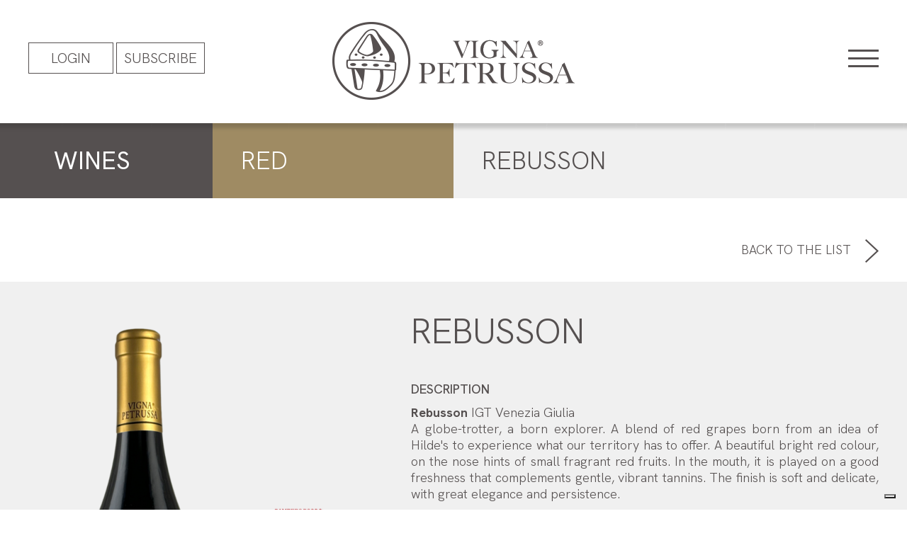

--- FILE ---
content_type: text/html; charset=utf-8
request_url: https://en.vignapetrussa.it/wines/rebusson/
body_size: 34912
content:


<!DOCTYPE html>

<html xmlns="http://www.w3.org/1999/xhtml" dir="ltr" lang="en" xml:lang="en" >
<head id="ctl00_Head1"><meta http-equiv="content-type" content="text/html;charset=UTF-8" /> 
    <!--[if IE]>
        <meta http-equiv="X-UA-Compatible" content="IE=EmulateIE9" />
    <![endif]-->
    	
    <title>Red wine of Friuli Vigna Petrussa Merlot Cabernet Franc</title>  
    <meta name="description" content="Blend of red Cabernet Franc, Merlot and Pinot Noir grapes produced in Friuli. A fresh wine with delicate and vibrant tannins. Elegant and persistent wine" />
    <meta name="robots" content="index, follow" />
    <meta name="DC.Title" xml:lang="EN" lang="EN" content="Red wine of Friuli Vigna Petrussa Merlot Cabernet Franc" />
    <link rel="canonical" href="https://en.vignapetrussa.it/wines/rebusson/" />  
    <meta property="og:image" content="https://en.vignapetrussa.it/contenuti/prodotti/rebusson-vigna-petrussa_2.png?t=06012025171619" />
    <meta property="og:title" content="Rebusson"/>
    <meta property="og:description" content="Rebusson IGT Venezia Giulia


A globe-trotter, a born explorer. A blend of red grapes born from an idea of Hilde&#39;s to experience what our territory has to offer. A beautiful bright red colour, on the nose hints of small fragrant red fruits. In the mouth, it is played on a good freshness that complements gentle, vibrant tannins. The finish is soft and delicate, with great elegance and..."/>
    <meta property="og:url" content="https://en.vignapetrussa.it/wines/rebusson/" />
    <meta property="og:site_name" content="Vigna Petrussa"/> 
    <meta name="twitter:card" content="summary" />
    <meta name="twitter:title" content="Rebusson" />
    <meta name="twitter:description" content="Rebusson IGT Venezia Giulia


A globe-trotter, a born explorer. A blend of red grapes born from an idea of Hilde&#39;s to experience what our territory has to offer. A beautiful bright red colour, on the nose hints of small fragrant red fruits. In the mouth, it is played on a good freshness that complements gentle, vibrant tannins. The finish is soft and delicate, with great elegance and..." />
     
    <meta property="og:type" content="product" />
    
    <meta property="product:price:amount" content="" />
    <meta property="product:price:currency" content="EUR" />
    <meta property="og:availability" content="" />
    
    <script type="application/ld+json">
    {
      "@context": "http://schema.org",
      "@type": "Product",
      "image": "https://en.vignapetrussa.it/contenuti/prodotti/rebusson-vigna-petrussa_2.png?t=06012025171619",
      "name": "Rebusson",
      "description": "Rebusson IGT Venezia Giulia


A globe-trotter, a born explorer. A blend of red grapes born from an idea of Hilde&#39;s to experience what our territory has to offer. A beautiful bright red colour, on the nose hints of small fragrant red fruits. In the mouth, it is played on a good freshness that complements gentle, vibrant tannins. The finish is soft and delicate, with great elegance and...",
      "url": "https://en.vignapetrussa.it/wines/rebusson/",
      //Inizio Json Ecommerce
      "offers": {
        "@type": "Offer",
        "availability": "http://schema.org/",
        "price": "",
        "priceCurrency": "EUR",
        "url": "https://en.vignapetrussa.it/wines/rebusson/"
      }
      //Fine Json Ecommerce
    }
    </script>
     


    <script>(function(w,d,s,l,i){w[l]=w[l]||[];w[l].push({'gtm.start':
    new Date().getTime(),event:'gtm.js'});var f=d.getElementsByTagName(s)[0],
    j=d.createElement(s),dl=l!='dataLayer'?'&l='+l:'';j.async=true;j.src='https://www.googletagmanager.com/gtm.js?id='+i+dl;f.parentNode.insertBefore(j,f);
    })(window,document,'script','dataLayer','GTM-PK4JZ5L9');
    </script>
    <meta name="referrer" content="origin-when-crossorigin" />
    <meta name="msvalidate.01" content="05233519BCCE397559500D2C69B38BB2" />    
    <meta name="geo.position" content="46.0505955;13.4905" />
    <meta name="ICBM" content="46.0505955, 13.4905" />
    <meta name="viewport" content="width=device-width, user-scalable=yes, initial-scale=1.0, minimum-scale=1.0, maximum-scale=10.0" /><link rel="alternate" hreflang="it" href="https://www.vignapetrussa.it/vini/rebusson/" />
<link rel="alternate" hreflang="en" href="https://en.vignapetrussa.it/wines/rebusson/" />
<link rel="shortcut icon" href="../../favicon.ico" type="image/x-icon" /><link rel="icon" href="../../favicon.ico" type="image/x-icon" />
    <script src="https://en.vignapetrussa.it/js/jquery.min.js"></script>  
    <meta name="theme-color" content="#FFFFFF" /></head>
<body class="preload">   
    <noscript><iframe src="https://www.googletagmanager.com/ns.html?id=GTM-PK4JZ5L9" height="0" width="0" style="display:none;visibility:hidden"></iframe></noscript>
    <div class="boxCaricamentoCss" style="position: fixed; top: 0; right: 0; bottom: 0; left: 0; padding: 20px; z-index: 999999; background: white; display: -webkit-flex; display: flex; -ms-flex-direction: column; -webkit-flex-direction: column; flex-direction: column; justify-content: center; align-items: center;">
        <img src="https://en.vignapetrussa.it/immagini/logo.png" alt="Vigna Petrussa S.S." style="max-width: 100%; margin-bottom: 20px;" />
        <img src="https://en.vignapetrussa.it/immagini/loading.gif" alt="" />
    </div>
    <form name="aspnetForm" method="post" action="https://en.vignapetrussa.it/wines/rebusson/" id="aspnetForm">
<div>
<input type="hidden" name="__EVENTTARGET" id="__EVENTTARGET" value="" />
<input type="hidden" name="__EVENTARGUMENT" id="__EVENTARGUMENT" value="" />
<input type="hidden" name="__VIEWSTATE" id="__VIEWSTATE" value="UDSicEpENQSt+UuotSuTsyhzbBI9RDbWTYwuqG1kAsIC8yyLImzr1p6TkElNVeIcvOn095DOWqi15eBmTReaaqpZTmVNt8HoQVhQKPhCsyuxA+7xxSN3F5gLpKCaeOnnuKaX4Pobwe4uLponJR/vX7dBMpqdgWzniUqzyJr7nPOWnajKbM/JJhWtKb5C2B9Js6CF75acdOCvsI9oItxaiXuCtPAYPomXVG6DwgXm1kLrzvivQHFOyRHTby57Pmi+7QNsD80UoTIhjVd3S5KwfLW7TDx+LzFeU/MjQRiVkVO6d2kLcC9tWnsLEDV8kqdsLtSJUE0ZTxNezzswzVON/SXksyZR3B2i/R8DkzJOtknt0HRWYIuzpr6wGeTRlWI4ZLlH5SMfuzVZ+wG9pTQ3VVS05pRBA3t5zM67Y26gYU37p+siM9eSfj1vuRfuaexdsRSUTR4hB0Tal+JFRtDJ8ILjsJYnynyReqyhoXIWQOXzZL6jZ1ERfjgBQyhcfsZvva6TwNRzFUK8VZpT6OnYEeylZkajaosPl/jfvqHVuWk+RQUT30iB10l1VL61EtqyNUv3S9mKsKqsHcHYAYFVX+Txy2zLpkvaBcl2/PY4P42ODszkPGxkxE0U0neG46PTt4/35hzRN2FbQsFlNT0E5oWFfGPahob9j0ohCnEkYfA75E/jMdV4WT59UuvCYNdbLhyRrRAG9Ktbvi+0UnxfxmcBhS7/kA/OobD2y4L4IpRf7DCEpp9wpY7aL5hXyBwMpxClwsuThcLpyFF8WzPoa6KvAqAHJy4XZNfS89lE/ogUgJlAz2OIiuS7audVTFGGElb2wPtw4PR1HVE6eeDGkMye9NG13qeERTjKIo8SWLdqfPHQRGBpD5ySt5pgNmWkmLUwOHygk1gDXF1x8gJMo7C+lCuxiHV0udX3JSRQs5a43kLDZbL1dKNCANXTLiERqlMEv51R7g/[base64]/gDERUFZ24GURmUzDmfmB/z+teQ85vDwb0dzOfR6HF7DqieNdRxyl7dYgBv9drGbv1BG1CbQDw7PSe3el/tZZeM/30zi0ilAP8TrLDR6C3fd1tFYz3BKXVo5kS7J45ge0sXPR/PgdFkl2FeZWebNMx0p47dnnrkDCuUS1hJWpomtoZXEcWu3p+CftQwxy6yC0pqWQ2tQojK72jZjWGtlncgHWWJE4rjuwz26/BC8J/byupbFbJA7WxEBI/KKY24x0IY9tivym/PkjflBWqVAa2psR6ISCGSQDxC6Bs2aYAgMyBW3EucK0UWjN7+HpLV4bWTCkkLnYyvAhsU4eAqeAe4dNIWsyGnrcnC2wJrQe7QhoDapc+kFKqmmbDFIQgH6O2OJJE9Vvn/fhXUHKYRo1qKbAF7qvtgeuxaN89a/d1HylExaMOq60cm84+/YxbQ3Unz6JD+qYyJzC8glU+OcjrucER+T+fimaQNKZ6XtO2DVaIIqzAKjaWwVWZrvWUI7PzHxXlwjK8AKIrYnFDc2/SrtE0r70/h6HD68oHIypfnv/mjSo2VE9qe6dm3tS5pRk7bQx69OhVAXMJGZkuu+/Wjfn20KXhHWiSEaHTRbuNBmPO0U8KGFzkiUJYFPWw1J5ck+M0Mt+6JariS2ZF953N2PFXo6V5ChUCJaQEbTT41jjdjRmZXXmx8xZaeJKNZdcXE4PgFYhGMs12FnifPR+bosnamGcNBZJ4kGrHQcS06kqUcbqdSD3dXi64HVC1OBaT6JqSKVsVCnW6WF/mbGJ1jyPnW6VmWWNQlXfrRFtV/SeB1tcogTQo6JoQl6ZEx2lQUHCShmgbVF8GPYh45PYXKP2p9DWFzw2Bc09fcM09aukInTT+z3QT/7GWKEkAHa4iUylcXLvFmkoK4Ja0ynooQTXlb7V7cMZM6ZPd/8GubjMm2lJ2iaYyu3Iqt83tvKVpacqNL8HyKwLqt4edDtDV5IDaU/TyWCmO4pHvVrj2YhSfVPvNnF9goEtw78sluWzoiO7w+d6UE+2dGYPX7nj5tqkumpTi3CuR8yzFlXpLuU56EusEjFfkAYUmIzEZmdOaQBHeVbQgg4rAbf3DBXp/jOeDIyv57rtX8kfYddaCj+iL+zW1b3Lxp+15Be2BSBPxNRZIKmroPnZj4oAcIV/MQ5stO8IGXY+oU/+/44Ahy0AyCtvysRCyKFRpis/iDSiUXt9c9RpiCuek+uPYKwYtucJLdACsDbje9nU7LBhexBnKAemmXMabiNHD+gRMrOwI32iL6y6UGPJ0lQNxATeKFg6ahwGM0VfeJKlX2bvOZsWXgUxyNtPpITal5fkt/sevQrlBrmczxZZP7VtWqyc3riX7eU0lUoF2wd/C9YDMPaxtaQTc8En8xviESqgg0q5ZoKtyuPV/glQ/i0ho4Q2iZs3btA5GC79SBr8ftGXeu1D0780qfqAtox4+PsR/ueYoCh8MgKqSsnFk87OLjFBaujl6DBxSE0wPNSj+zVvEget54n6DnggDzHu2kOJT71UccQsbLvaDi0AP7yiaerrIUzfWLcYgp8mGcAgiDXkiKipiHUlXOsVL64878STnHE2ZQNHPvDlocPpSUW/pQkGv6hoavg5+bSHfyUZWk0/[base64]/FF0PSxumLpmYX9cO6Ay8M6hERMWyxA2ZBf1vbunA14E+PNs2yX0Dxms5NChOvC6WO5ae9yW4cup8Zi7aCpKI/hTlLHf34/GQ//hsvbqZ+XctCB4yeLfyqYvNhyrkQw+a4FVcw1R9v/FkdlHLdelfSKRelcJuNhPkK0+zmbWs5mARA2tH8QyORzIg1plYYlsO1SPG2ekRvzsCfOPjCPKH5bcxK0MzkI+LceIAGsogywl+3Y27N2zw7CB78Y7wljcHoSXAN/9Yd5V4NrVKVfT8wPh0/HQKjmKW5JN8yBbrJEwWkAh2QTr9I5IIBfjHN3ZKPXZvklEmkBGmp6BXdC0p2/mbfsuFX2a89A+aVOWvlRg0JZgEcN61QoOhzJ2OqvfjT/B2TZq0NEh48pmFvg5jRkWn4PstZnNASweLMZDsb/h/jm9AWlJnS1uMQ+l/8xszEVyIwOb0EDFos46U79vWxEBdjyW3QAc3zHikJc7/vTlpWKlJUybUYv57l2tT7DV2hz/cJeSwqAZY1njHySASr3MwZPyO8XywXTOC6DJOWZf72usWAml1YC72IH7kT0ot0EnSQvGyP1HZ9qTZCe5jUJ8E/3dLG9TtiRYpzJSt7zQit4/EcHCv5+g52sir6RyMufBqiztWB43FR9KSzYMU2vmyLP3dAKhqZ8Iy4OjN88aHxtC7Xqe8kED5zYnm+XSYTDOFPmomwFZpI9qPXqcckfoFVJxqJXhIRv4gZIL4VhH2vRB5oeqUkuXSt3pbmBCil2oNCqqPC4aH8ZWYS4xS8nQNxqSwKNWrE8jVfWj/iiThnAuSNumd4aPsPG1c0nXvO1JZBJEP7mfQ3NALC923XfqnO0ZhkCNuJNJJL/[base64]/6H/ygq8NZEoVbu70MzlLhcp8YkzAZxXIKjrINeAkfgSDnl1+f6qGewLNhGLv74OkEggCcE02Skn20hEz2zPe0m16mVnyffotfqcL71g6xgTHD7Ww4V9Vy2Legis7GW+eYc7Vl8az56co23zenAXQMX3YUrZt3KUss0m81kB85wEWFtAK/9O5+UoxKjWBQiQCULCLmj/EgrtsT0y5axXh04j3JGfkc3cZ0tR3eZtKyezn88UU/Mb9Bax8+SMAV8sId" />
</div>

<script type="text/javascript">
//<![CDATA[
var theForm = document.forms['aspnetForm'];
if (!theForm) {
    theForm = document.aspnetForm;
}
function __doPostBack(eventTarget, eventArgument) {
    if (!theForm.onsubmit || (theForm.onsubmit() != false)) {
        theForm.__EVENTTARGET.value = eventTarget;
        theForm.__EVENTARGUMENT.value = eventArgument;
        theForm.submit();
    }
}
//]]>
</script>


<script src="https://ajax.aspnetcdn.com/ajax/4.6/1/WebForms.js" type="text/javascript"></script>
<script type="text/javascript">
//<![CDATA[
window.WebForm_PostBackOptions||document.write('<script type="text/javascript" src="/WebResource.axd?d=pynGkmcFUV13He1Qd6_TZFnepecMcB9AI9ZDTjv5VXpcroyWqFbMg5spsq2IDt-I2MnvNKWfrCGUkxRoE3TcLA2&amp;t=638628279619783110"><\/script>');//]]>
</script>



<script src="https://ajax.aspnetcdn.com/ajax/4.6/1/MicrosoftAjax.debug.js" type="text/javascript"></script>
<script type="text/javascript">
//<![CDATA[
(window.Sys && Sys._Application && Sys.Observer)||document.write('<script type="text/javascript" src="/ScriptResource.axd?d=D9drwtSJ4hBA6O8UhT6CQjQ9zrluEzlXu0ElgEmEYWmNEI4eWbdjj18aurNBpSUDqRVLEBBnrzP8qjjmh5YhJNRGrGKJ_1fMWsi9UO0lg10eSafWVHtoIxA5Z_MrSU-1gEbn11g7ZrNjVHsnYJ-5fqTnnb4NUioTDq7s46lpakY1&t=2a9d95e3"><\/script>');//]]>
</script>

<script type="text/javascript">
//<![CDATA[
if (typeof(Sys) === 'undefined') throw new Error('ASP.NET Ajax client-side framework failed to load.');
//]]>
</script>

<script src="https://ajax.aspnetcdn.com/ajax/4.6/1/MicrosoftAjaxWebForms.debug.js" type="text/javascript"></script>
<script type="text/javascript">
//<![CDATA[
(window.Sys && Sys.WebForms)||document.write('<script type="text/javascript" src="/ScriptResource.axd?d=JnUc-DEDOM5KzzVKtsL1tSFo1YYWLsSCPD2Vs32xj5bI5HvhYNQpjaXFUQrzCXxTqL8h5-zRc_mInHDaOi_HG5QrJmVChwLmBv_-GyJbGkydO-c9obgfi0BUkIQjdTVrZGxuuKwyjerYeD2CmEoThG_SP3KnISKmh7Qtx6_9mqRGofH_BFcnFB5jMMICp30U0&t=2a9d95e3"><\/script>');//]]>
</script>

<div>

	<input type="hidden" name="__VIEWSTATEGENERATOR" id="__VIEWSTATEGENERATOR" value="9E8846CC" />
	<input type="hidden" name="__VIEWSTATEENCRYPTED" id="__VIEWSTATEENCRYPTED" value="" />
	<input type="hidden" name="__EVENTVALIDATION" id="__EVENTVALIDATION" value="wdlc/YmWaiyqL1mNU82RxvfftgQdDWy5Ro2WsWI94kD6qwV07+X2n24nxMgjeJ7faTD4lKArvtFDID1MKRH9WFdPLUbxu6JVMtWW1HbaPMBQNbrjsEpQPdrHo7dFxW0pV9xlIWQGqqcVTTpSoQapYPEKxQUiwR68Ila5FLKszQrl4BQA57r+qon2DFPe/G14CPd93KPqaaBdUZjiBOK7Wa219vxxG27CB9a4F/5Dbe3cEk1J7/yoxnEy7yit2eS5wVxd5pxDU1RBCp7yEmnLKu6dqoynS5lvH7n7p4216U06d/+JvW0y1rdNpqP3846mWicA8hBjIObAXDCBQTYVFDGBHfWPTQZISCt7Dh4lhXqEeZQeKHN2Iq/2Lua32ngNz/TMoTaUY50TSZYEzxN1nCsIHgefb+QyRGvEDrCU1u8=" />
</div>
        <script type="text/javascript">
//<![CDATA[
Sys.WebForms.PageRequestManager._initialize('ctl00$ScriptManager1', 'aspnetForm', ['tctl00$cphCorpo$UpdatePanel1','','tctl00$upNewsletter',''], [], [], 90, 'ctl00');
//]]>
</script>

        <div id="ctl00_UpdateProgress1" style="display:none;">
	<div id="loading"><img src="https://en.vignapetrussa.it/immagini/loading.gif" alt="" id="loadingLink" /></div>
</div>
        <header>  
            <div class="ecommerceMaster">
                
                <span id="ctl00_lbLogin" class="ecommerceMasterVoce ecommerceMasterVoceTesto"><a id="ctl00_lkbLogin" href="javascript:__doPostBack(&#39;ctl00$lkbLogin&#39;,&#39;&#39;)">Login</a></span> 
                
                
                <span id="ctl00_lbIscriviti" class="ecommerceMasterVoce ecommerceMasterVoceTesto">
                    <a href="https://en.vignapetrussa.it/iscriviti/">Subscribe</a>
                </span>
            </div>

            <a href="https://en.vignapetrussa.it/" class="logo"><img src="https://en.vignapetrussa.it/immagini/logo.png" alt="Vigna Petrussa S.S." /></a>

            <a class="mostraMenuPiccolo">
              <span></span>
              <span></span>
              <span></span>
            </a>
        </header>
        <nav class="menuPiccolo"><div><div>  
            <div class="menuPiccoloHeader">
                <div class="chiudi"><img src="https://en.vignapetrussa.it/immagini/crocetta_menu.png" alt="X" /></div>
                <a href="https://en.vignapetrussa.it/" class="logomenu"><img src="https://en.vignapetrussa.it/immagini/logo_white.png" alt="Vigna Petrussa S.S." /></a>
                <div class="lingue">
                    <span id="ctl00_dlLingue" class="dlLingue"><span class="dlLingueItem">
                            
                            <a id="ctl00_dlLingue_ctl00_lkb" href="javascript:__doPostBack(&#39;ctl00$dlLingue$ctl00$lkb&#39;,&#39;&#39;)">It</a>
                        </span><span class="dlLingueSeparator"> | </span><span class="dlLingueItem">
                            <span id="ctl00_dlLingue_ctl02_lb" class="linguaAttiva">En</span>
                            
                        </span></span>
                    
                        <span class="dlLingueSeparator"> | </span><span class="dlLingueItem"><a id="ctl00_hlGiapponese" href="https://en.vignapetrussa.it/contenuti/contenuti/Vigna-Petrussa-Brochure-giapponese_2a.pdf?t=15042024102003" target="_blank">JP</a></span>
                    
                </div>
            </div>
            <div class="voceMenu voceMenu0 conbordo"><a href="https://en.vignapetrussa.it/home/">Home</a></div><div class="voceMenu voceMenu0 conbordo voceMenuAttiva"><a href="https://en.vignapetrussa.it/wines/">Wines</a></div><div class="voceMenu voceMenu0 conbordo"><a href="https://en.vignapetrussa.it/shop/">Shop Online</a></div><div class="voceMenu voceMenu0 "><a href="https://en.vignapetrussa.it/storia/">Winery</a></div><div class="voceMenu voceMenu0 minuscolo"><a href="https://en.vignapetrussa.it/storia/">Our story</a></div><div class="voceMenu voceMenu0 minuscolo"><a href="https://en.vignapetrussa.it/valori/">Values</a></div><div class="voceMenu voceMenu0 minuscolo"><a href="https://en.vignapetrussa.it/4-schioppettini/">The Schioppettino</a></div><div class="voceMenu voceMenu0 minuscolo conbordo"><a href="https://en.vignapetrussa.it/sostenibilita/">Sustainability</a></div><div class="voceMenu voceMenu0 "><a href="https://en.vignapetrussa.it/news/">Media</a></div><div class="voceMenu voceMenu0 minuscolo"><a href="https://en.vignapetrussa.it/news/">News</a></div><div class="voceMenu voceMenu0 minuscolo conbordo"><a href="https://en.vignapetrussa.it/press-clipping/">Press Clipping</a></div><div class="voceMenu voceMenu0 "><a href="https://en.vignapetrussa.it/contact-us/">Contact Us</a></div>
        </div></div></nav>

        
        

        <div class="corpo"> 
            
            
    <div class="barraTitoloProdotto">
        <h2 class="barraTitoloProdottoPagina"><span class="interno">Wines</span></h2>
        <h2 class="barraTitoloProdottoCategoria">Red</h2>
        <h2 class="barraTitoloProdottoVino">Rebusson</h2>
    </div> 
    <div class="contenitoreTorna"><div><a id="ctl00_cphCorpo_hlTorna" class="torna" href="https://en.vignapetrussa.it/wines/">Back to the list <img src="https://en.vignapetrussa.it/immagini/freccia_torna.png" alt="" /></a></div></div>
    <div class="prodotto"><div>
        <div class="prodottoImmagini"><div>
            <a id="ctl00_cphCorpo_hlImmagine" title="Rebusson" class="fancybox prodottoImmagine" data-fancybox="immagini" data-caption="" href="https://en.vignapetrussa.it/contenuti/prodotti/rebusson-vigna-petrussa_2_o.png?t=06012025171619"><img id="ctl00_cphCorpo_imgImmagine" title="Rebusson" src="https://en.vignapetrussa.it/contenuti/prodotti/rebusson-vigna-petrussa_2.png?t=06012025171619" alt="Rebusson" /></a>
            <div id="ctl00_cphCorpo_pnlGalleria" class="galleriaPremi">
	
                
                        <div><img id="ctl00_cphCorpo_rptGalleria_ctl00_immagineElenco" title="Gambero Rosso" src="https://en.vignapetrussa.it/contenuti/iconepremi/12_1.png?t=10092023111618" alt="Gambero Rosso" /></div>
                    
                        <div><img id="ctl00_cphCorpo_rptGalleria_ctl01_immagineElenco" title="Vitae AIS" src="https://en.vignapetrussa.it/contenuti/iconepremi/loghi-per-sito-2.png?t=05012026190705" alt="Vitae AIS" /></div>
                     
            
</div> 
        </div></div>
        <div class="prodottoDati">
            <h1 class="prodottoTitolo">Rebusson</h1>
            <h3 class="prodottoSottotitolo">Description</h3>
            <div class="descrizione prodottoDescrizione"><p><strong>Rebusson</strong> IGT Venezia Giulia</p>

<p>A globe-trotter, a born explorer. A blend of red grapes born from an idea of Hilde&#39;s to experience what our territory has to offer. A beautiful bright red colour, on the nose hints of small fragrant red fruits. In the mouth, it is played on a good freshness that complements gentle, vibrant tannins. The finish is soft and delicate, with great elegance and persistence.</p>

<p>&nbsp;</p>

<p>Ideal with sliced beef, grilled meats, peppered mussels and cacciucco, chop suey, meat noodles and babaganoush.</p></div>  
            
            <h3 class="prodottoSottotitolo">Accolades</h3>
            <div class="premi">
                
                        <div class="premio">
                            <h4>Rebusson 2022</h4>
                            <div><p>Gambero Rosso: 2 glasses</p></div>
                        </div>
                    
                        <div class="premio">
                            <h4>Rebusson 2021</h4>
                            <div><p>Gambero Rosso: 2 glasses&nbsp;</p>

<p>Vitae AIS: 3 shoots</p></div>
                        </div>
                    
                        <div class="premio">
                            <h4>Rebusson 2018</h4>
                            <div><p>James Suckling: 90/100<br />
Gambero Rosso: 2&nbsp;glasses</p></div>
                        </div>
                    
            </div>
            
            <div id="ctl00_cphCorpo_pnlShop" class="prodottoVaiShop">
	
                <a id="ctl00_cphCorpo_hlShop" href="https://en.vignapetrussa.it/shop/rebusson/">To the shop</a>
            
</div> 
            <div class="prodottoPulsanti">
                <a id="ctl00_cphCorpo_hlRichiedi" class="apriForm">Request Info</a>
                <a id="ctl00_cphCorpo_hlAllegato" title="Rebusson" class="prodottoAllegato" href="https://en.vignapetrussa.it/contenuti/prodotti/Rebusson-Vigna-Petrussa-EN_3.pdf?t=17012025175405" target="_blank">Wine Technical Sheet</a>
            </div>
        </div> 
    </div></div>

    <div class="contenitoreForm" id="ContenitoreForm"><div>
        <div class="chiudiForm" id="ChiudiForm">X</div>
        <div id="ctl00_cphCorpo_UpdatePanel1">
	
            
            <div class="contatti_form">  
                <input name="ctl00$cphCorpo$tbNome" type="text" maxlength="250" id="ctl00_cphCorpo_tbNome" title="Name *" class="tbNome contattiTextBox" placeholder="Name *" onkeypress="var evt = event ? event : window,event; var bt = document.getElementById(&#39;ctl00_cphCorpo_btInvia&#39;); if (bt) { if (evt.keyCode == 13) { bt.click(); return false; } } " />
                <input name="ctl00$cphCorpo$tbCognome" type="text" maxlength="250" id="ctl00_cphCorpo_tbCognome" title="Surname *" class="tbCognome contattiTextBox" placeholder="Surname *" onkeypress="var evt = event ? event : window,event; var bt = document.getElementById(&#39;ctl00_cphCorpo_btInvia&#39;); if (bt) { if (evt.keyCode == 13) { bt.click(); return false; } } " />
                <input name="ctl00$cphCorpo$tbEmail" type="text" maxlength="250" id="ctl00_cphCorpo_tbEmail" title="E-mail *" class="tbEmail contattiTextBox" placeholder="E-mail *" onkeypress="var evt = event ? event : window,event; var bt = document.getElementById(&#39;ctl00_cphCorpo_btInvia&#39;); if (bt) { if (evt.keyCode == 13) { bt.click(); return false; } } " />
                <input name="ctl00$cphCorpo$tbTelefono" type="text" maxlength="250" id="ctl00_cphCorpo_tbTelefono" title="Telephone" class="tbTelefono contattiTextBox" placeholder="Telephone" onkeypress="var evt = event ? event : window,event; var bt = document.getElementById(&#39;ctl00_cphCorpo_btInvia&#39;); if (bt) { if (evt.keyCode == 13) { bt.click(); return false; } } " />
                <textarea name="ctl00$cphCorpo$tbRichiesta" rows="2" cols="20" id="ctl00_cphCorpo_tbRichiesta" title="Request *" class="contattiTextArea" placeholder="Request *">
I would like information on Rebusson</textarea>
            </div>
            <div class="contatti_istruzioni">
                Fields with an asterisk are obligatory.
            </div>
            <div class="contatti_fine">
                <div class="contatti_privacy">
                    In terms of Regulation EU 679/2016.<br />I declare to  have read the general regulations that  pertain to <a href="https://en.vignapetrussa.it/privacy/" target="_blank">privacy laws</a>
                    <div class="contatti_rb">       
                        <span class="contattiRadioButton" onkeypress="var evt = event ? event : window,event; var bt = document.getElementById(&#39;ctl00_cphCorpo_btInvia&#39;); if (bt) { if (evt.keyCode == 13) { bt.click(); return false; } } "><input id="ctl00_cphCorpo_rbConsento" type="radio" name="ctl00$cphCorpo$grConsento" value="rbConsento" /><label for="ctl00_cphCorpo_rbConsento">Agree</label></span>
                        <span class="contattiRadioButton"><input id="ctl00_cphCorpo_rbNonConsento" type="radio" name="ctl00$cphCorpo$grConsento" value="rbNonConsento" /><label for="ctl00_cphCorpo_rbNonConsento">Disagree</label></span>
                    </div>
                </div>
                <div class="contatti_invia">
                    <a id="ctl00_cphCorpo_btInvia" class="contattiButton" href="javascript:__doPostBack(&#39;ctl00$cphCorpo$btInvia&#39;,&#39;&#39;)">Submit</a>
                </div>  
            </div>
        
</div>
    </div></div>  

            
        </div>

        <footer><div>
            <a href="https://en.vignapetrussa.it/" class="logobianco"><img src="https://en.vignapetrussa.it/immagini/logo_white.png" alt="Vigna Petrussa S.S." /></a>
            <div class="footer">
                <div class="footerSx">
                    <div class="vcard address-vcard">
                        <div class="org voceAnagrafica">Vigna Petrussa S.S.</div>
                        <div class="adr voceAnagrafica">
                            <span class="street-address">Via Albana 47</span> - <span class="postal-code">33040</span> 
                        </div>
                        <div class="voceAnagrafica">
                            <span class="locality">Prepotto</span> (<span class="region">UD</span>) - Italia
                        </div>
                        <div class="telbox voceAnagrafica">Tel. <span class="tel"><a href="tel:+390432713021">+39 0432 713021</a></span></div>
                        <div class="voceAnagrafica"><a href="mailto:info@vignapetrussa.it" class="email">info@vignapetrussa.it</a></div>
                        <div class="voceAnagrafica">P.IVA 03090400304</div>
                    </div>
                    <div class="social">
                        <span>Follow us on</span>
                        <a href="https://www.facebook.com/vignapetrussa/" target="_blank"><img src="https://en.vignapetrussa.it/immagini/logo_facebook.png" alt="Facebook" /></a>
                        <a href="https://www.instagram.com/vigna_petrussa/" target="_blank"><img src="https://en.vignapetrussa.it/immagini/logo_instagram.png" alt="Instagram" /></a>
                        <a href="https://www.pinterest.it/VIGNAPETRUSSA/" target="_blank"><img src="https://en.vignapetrussa.it/immagini/logo_pinterest.png" alt="Pinterest" /></a>
                        <a href="https://twitter.com/vignapetrussa" target="_blank"><img src="https://en.vignapetrussa.it/immagini/logo_twitter.png" alt="Twitter" /></a>
                        <a href="https://it.linkedin.com/company/vigna-petrussa" target="_blank"><img src="https://en.vignapetrussa.it/immagini/logo_linkedin.png" alt="LinkedIn" /></a>
                    </div>
                    <img src="https://en.vignapetrussa.it/immagini/logo_ocm.png" class="ocm" alt="Campagna finanziata ai sensi del regolamento (UE) n.1308/13" />
                    <div class="linkFooter">
                        <a href="https://en.vignapetrussa.it/privacy/">Privacy Policy</a> -
                        <a href="https://en.vignapetrussa.it/cookie/">Cookie Policy</a> -
                        <a href="https://en.vignapetrussa.it/general-contract-terms/">General Contract Terms</a> -
                        <a href="https://en.vignapetrussa.it/credits/">Credits</a>
                    </div>
                </div>
                <div class="footerDx">
                    <div class="iosonofvg">
                        <img src="https://en.vignapetrussa.it/immagini/logo_iosonofvg.png" alt="IO SONO FRIULI VENEZIA GIULIA" />
                         <a href="https://www.godivino.com/" class="godivino" target="_blank"><img src="https://en.vignapetrussa.it/immagini/godivino.webp" alt="Godivino" /></a>
                    </div>
                    <div class="mappasito mappasitoen">
                        <h4>Site map</h4>
                        <div>
                            <a href="https://en.vignapetrussa.it/wines/">Wines</a>
                            <a href="https://en.vignapetrussa.it/shop/">Shop Online</a>
                            <a href="https://en.vignapetrussa.it/storia/">Winery</a>
                            <a href="https://en.vignapetrussa.it/news/">Media</a>
                            <a href="https://en.vignapetrussa.it/contact-us/">Contact Us</a>
                        </div>
                    </div>
                    <div class="newsletter">
                        <div id="ctl00_upNewsletter">
	
                            
                            <div class="titoloNewsletter">Sign up for the Newsletter</div>  
                            <div class="newsletterButton">
                                <a id="ctl00_btNewsletter" href="javascript:__doPostBack(&#39;ctl00$btNewsletter&#39;,&#39;&#39;)">Submit</a> 
                            </div>     
                            <input name="ctl00$tbEmailNewsletter" type="text" maxlength="250" id="ctl00_tbEmailNewsletter" title="Your e-mail *" class="newsletterTextBox" placeholder="Your e-mail *" onkeypress="var evt = event ? event : window,event; var bt = document.getElementById(&#39;ctl00_btNewsletter&#39;); if (bt) { if (evt.keyCode == 13) { bt.click(); return false; } } " />
                            <div class="newsletter_fine contatti_fine">
                                In terms of Regulation EU 679/2016.<br />I declare to  have read the general regulations that  pertain to <a href="https://en.vignapetrussa.it/privacy/" target="_blank">privacy laws</a>
                                <div class="contatti_rb">       
                                    <span class="contattiRadioButton" onkeypress="var evt = event ? event : window,event; var bt = document.getElementById(&#39;ctl00_btNewsletter&#39;); if (bt) { if (evt.keyCode == 13) { bt.click(); return false; } } "><input id="ctl00_rbConsento" type="radio" name="ctl00$grConsento" value="rbConsento" /><label for="ctl00_rbConsento">Agree</label></span>
                                    <span class="contattiRadioButton"><input id="ctl00_rbNonConsento" type="radio" name="ctl00$grConsento" value="rbNonConsento" /><label for="ctl00_rbNonConsento">Disagree</label></span>
                                </div>
                            </div>    
                            <div class="newsletterButtonMobile">
                                <a id="ctl00_btNewsletter2" href="javascript:__doPostBack(&#39;ctl00$btNewsletter2&#39;,&#39;&#39;)">Submit</a> 
                            </div>         
                        
</div>    
                    </div>

                </div>
            </div>            
        </div></footer> 

        

        
        <link rel="preconnect" href="https://fonts.googleapis.com" />
        <link rel="preconnect" href="https://fonts.gstatic.com" crossorigin />
        <link href="https://fonts.googleapis.com/css2?family=Cormorant+Infant:ital,wght@0,400;0,700;1,400;1,700&family=Hanken+Grotesk:ital,wght@0,200;0,300;0,400;0,500;0,600;0,700;1,200;1,300;1,400;1,500;1,600;1,700&display=swap" rel="stylesheet" />
        <link href="https://en.vignapetrussa.it/css/stili.min.css" rel="stylesheet" type="text/css" />

        
    
	<script src="https://en.vignapetrussa.it/js/fancybox/jquery.fancybox.min.js"></script>
	<link rel="stylesheet" type="text/css" href="https://en.vignapetrussa.it/js/fancybox/jquery.fancybox.min.css" />
    <script>
       function pageLoad() {
            $(".fancybox").fancybox();
       };
    </script>
    

        <script>
        <!--
        //<![CDATA[
        $(document).ready(function () {
            $("body").removeClass("preload");
            $(".mostraMenuPiccolo").click(function (e) {
                $(".menuPiccolo").slideToggle();
            });
            $(".menuPiccolo .chiudi").click(function (e) {
                $(".menuPiccolo").slideToggle();
            });
            $(".apriForm").click(function (e) {
                $("#ContenitoreForm").show();
            });
            $("#ChiudiForm").click(function (e) {
                $("#ContenitoreForm").hide();
            });
            $(".menuPiccolo div.voceMenuConSottomenu > a").click(function (e) {
                e.preventDefault();
                var voceMenu = $(this).parent(), sottoMenu = voceMenu.children("div.sottomenu"), apertura = !sottoMenu.is(":visible");
                //Se sto aprendo una voce non attiva, assegno alla voce di menu la classe cliccato e attivo
                if (apertura && !voceMenu.hasClass("voceMenuAttiva"))
                    voceMenu.addClass("voceMenuAttiva").addClass("voceMenuCliccata");
                //Se sto chiudendo una voce con la classe cliccato, gliela rimuovo assieme ad attivo
                if (!apertura && voceMenu.hasClass("voceMenuCliccata"))
                    voceMenu.removeClass("voceMenuAttiva").removeClass("voceMenuCliccata");
                sottoMenu.slideToggle();
                //Chiudo gli altri sottomenu
                $.each(voceMenu.siblings("div.voceMenuConSottomenu"), function (index, value) {
                    var altraVoceMenu = $(this), altroSottoMenu = altraVoceMenu.children("div.sottomenu");
                    if (altraVoceMenu.hasClass("voceMenuCliccata"))
                        altraVoceMenu.removeClass("voceMenuAttiva").removeClass("voceMenuCliccata");
                    altroSottoMenu.slideUp();
                });
            });
            //Nel menu grande disabilito i click che aprono il sottomenu sui dispositivi touch
            try {
                document.createEvent("TouchEvent");
                $(".menu div.voceMenuConSottomenu > a").click(function (e) { e.preventDefault(); });
            } catch (error) {   }
        });
        //]]>    
        //-->
        </script>
        <script type="application/ld+json">
	    { 	
		    "@context" : "https://schema.org",
  		    "@type" : 	 "Organization",
		    "name":		 "Vigna Petrussa S.S.",
		    "legalName": "Vigna Petrussa S.S.",
		    "email":	 "info@vignapetrussa.it",
		    "telephone": "+39 0432 713021",

		    "taxID":	 "03090400304",
		    "vatID":	 "03090400304",
  		    "url" : 	 "https://en.vignapetrussa.it/",
  		    "logo" : 	 "https://en.vignapetrussa.it/immagini/logo.png",
  		    "image" : 	 "https://en.vignapetrussa.it/immagini/logo.png",
            "address":   [{
						    "@type": "PostalAddress",
						    "addressLocality": "Prepotto",
						    "addressRegion": "UD",
						    "postalCode": "33040",
						    "streetAddress": "Via Albana 47",
						    "addressCountry": "IT"
					    }]	
	    }
        </script>
    

<script type="text/javascript">
//<![CDATA[
Sys.Application.add_init(function() {
    $create(Sys.UI._UpdateProgress, {"associatedUpdatePanelId":null,"displayAfter":500,"dynamicLayout":true}, null, null, $get("ctl00_UpdateProgress1"));
});
//]]>
</script>
</form>
</body>
</html>


--- FILE ---
content_type: text/css
request_url: https://en.vignapetrussa.it/css/stili.min.css
body_size: 81620
content:
body{padding:0;margin:0;border:0;font-family:'Hanken Grotesk',sans-serif;color:#555050;}body.preload *{-webkit-transition:none!important;-moz-transition:none!important;-o-transition:none!important;transition:none!important;}h1,h2,h3,h4,h5,h6,p,a,img,b,u,i,form,table,caption,tbody,tfoot,thead,tr,th,td,footer,header,menu,nav,audio,video{padding:0;margin:0;border:0;}strong{font-weight:bold;}table{border-collapse:collapse;border-spacing:0;}a{text-decoration:none;}a img{border:0;}img,input[type=image]{vertical-align:middle;max-width:100%;}input[type=date]::-webkit-inner-spin-button,input[type=date]::-webkit-clear-button{display:none;-webkit-appearance:none;}div.customDdl{display:inline-block;vertical-align:middle;overflow:hidden;background:#fff url(../immagini/ddl-select.gif) no-repeat;background-position:right 5px center;}div.customDdl select{-moz-box-sizing:border-box;-webkit-box-sizing:border-box;box-sizing:border-box;width:130%;height:100%;padding:2px 5px;border:0;box-shadow:none;background-color:transparent;background-image:none;-webkit-appearance:none;-moz-appearance:none;appearance:none;}div.customDdl select:focus{outline:0;}.invisibile{display:none;}div.boxCaricamentoCss{display:none!important;}div.boxCaricamentoCss img{max-width:100%;}#loading{position:fixed;left:0;height:100%;width:100%;z-index:1001;text-align:center;line-height:0;background-color:#fff;filter:alpha(opacity=60);opacity:.6;}#loadingLink{display:block;margin:30% auto 0 auto;padding:0;width:32px;height:32px;text-indent:-9999px;}header{z-index:1000;position:relative;max-width:1920px;width:100%;margin-left:auto;margin-right:auto;-moz-box-sizing:border-box;-webkit-box-sizing:border-box;box-sizing:border-box;height:174px;}@media screen and (max-width:calc(20px + 1920px)){header{padding-left:20px;padding-right:20px;}}header .ecommerceMaster{position:absolute;left:96px;top:60px;overflow:hidden;}header .ecommerceMaster .ecommerceMasterVoce{float:left;margin-right:4px;border:1px solid #555050;-moz-box-sizing:border-box;-webkit-box-sizing:border-box;box-sizing:border-box;padding:6px 10px;text-transform:uppercase;text-align:center;font-size:20px;font-weight:300;}header .ecommerceMaster .ecommerceMasterVoce.ecommerceMasterVoceTesto{min-width:120px;padding-top:8px;padding-bottom:8px;}header .ecommerceMaster .ecommerceMasterVoce a{color:#555050;}header .ecommerceMaster .ecommerceMasterVoce a:hover{color:#9f8b63;}header .logo{position:absolute;left:calc((100% - 342px)/2);top:31px;}header .mostraMenuPiccolo{position:absolute;right:96px;top:70px;width:43px;cursor:pointer;}header .mostraMenuPiccolo span{display:block;height:3px;background-color:#555050;margin-bottom:8px;}header .mostraMenuPiccolo span:last-of-type{margin-bottom:0;}@media screen and (max-width:1919px){header .ecommerceMaster{left:40px;}header .mostraMenuPiccolo{right:40px;}}@media screen and (max-width:1279px){header .logo{left:calc((100% - 250px)/2);}}@media screen and (max-width:1023px){header .logo{left:calc((100% - 150px)/2);}header .ecommerceMaster .ecommerceMasterVoce{font-size:16px;}header .ecommerceMaster .ecommerceMasterVoce.ecommerceMasterVoceTesto{min-width:0;padding-top:10px;padding-bottom:10px;}}@media screen and (max-width:767px){header{height:214px;}header .logo{left:calc((100% - 342px)/2);top:90px;}header .ecommerceMaster{left:20px;top:20px;}header .mostraMenuPiccolo{right:20px;top:35px;}}@media screen and (max-width:479px){header .mostraMenuPiccolo{right:10px;}}@media screen and (max-width:360px){header .logo{left:10px;max-width:calc(100% - 40px);}}.menuPiccolo{display:none;left:0;top:0;width:100%;height:100%;color:#9f8b63;font-weight:300;position:fixed;z-index:10000;}.menuPiccolo>div{max-width:1920px;width:100%;margin-left:auto;margin-right:auto;-moz-box-sizing:border-box;-webkit-box-sizing:border-box;box-sizing:border-box;position:relative;height:100%;}@media screen and (max-width:calc(20px + 1920px)){.menuPiccolo>div{padding-left:0;padding-right:0;}}.menuPiccolo>div>div{-moz-box-sizing:border-box;-webkit-box-sizing:border-box;box-sizing:border-box;position:absolute;right:0;width:50%;top:0;height:100%;z-index:2200;background-color:#555050;padding:10px 40px 40px 40px;}.menuPiccolo a{color:#fff;}.menuPiccolo a:hover{color:#9f8b63;}.menuPiccolo .menuPiccoloHeader{position:relative;height:170px;}.menuPiccolo .menuPiccoloHeader .chiudi{cursor:pointer;position:absolute;left:0;top:40px;}.menuPiccolo .menuPiccoloHeader .chiudi img{height:30px;}.menuPiccolo .menuPiccoloHeader .logomenu{position:absolute;left:calc((100% - 342px)/2);top:0;}.menuPiccolo .menuPiccoloHeader .lingue{position:absolute;right:0;top:40px;font-size:28px;}.menuPiccolo .menuPiccoloHeader .lingue .linguaAttiva{color:#9f8b63;}.menuPiccolo .menuPiccoloHeader .lingue .dlLingueItem{margin-right:5px;font-size:21px;text-transform:uppercase;}.menuPiccolo .menuPiccoloHeader .lingue .dlLingueSeparator{color:#fff;padding:0 5px;}.menuPiccolo .voceMenu{margin-top:15px;font-size:28px;text-align:center;text-transform:uppercase;max-width:414px;width:100%;margin-left:auto;margin-right:auto;-moz-box-sizing:border-box;-webkit-box-sizing:border-box;box-sizing:border-box;}@media screen and (max-width:calc(20px + 414px)){.menuPiccolo .voceMenu{padding-left:0;padding-right:0;}}.menuPiccolo .voceMenu.voceMenuAttiva a{color:#9f8b63;}.menuPiccolo .voceMenu.minuscolo{text-transform:none;font-weight:normal;margin-top:0;font-size:24px;}.menuPiccolo .voceMenu.conbordo{border-bottom:1px solid #fff;padding-bottom:20px;margin-bottom:20px;}@media screen and (max-width:1919px){.menuPiccolo{position:absolute;}.menuPiccolo>div>div{padding:10px 40px 40px 40px;}.menuPiccolo .menuPiccoloHeader{height:150px;}}@media screen and (max-width:1800px){.menuPiccolo .menuPiccoloHeader .logomenu{display:none;}}@media screen and (max-width:1023px){.menuPiccolo>div>div{width:100%;}.menuPiccolo .menuPiccoloHeader .logomenu{display:inline-block;}}@media screen and (max-width:870px){.menuPiccolo .menuPiccoloHeader .logomenu{display:none;}}@media screen and (max-width:767px){.menuPiccolo>div>div{padding:10px 20px 40px 20px;}}@media screen and (max-width:479px){.menuPiccolo{height:660px;}.menuPiccolo .menuPiccoloHeader{height:81px;}.menuPiccolo .menuPiccoloHeader .chiudi{top:10px;}.menuPiccolo .menuPiccoloHeader .lingue{font-size:18px;top:10px;}.menuPiccolo .voceMenu{margin-top:10px;}.menuPiccolo .voceMenu.conbordo{padding-bottom:10px;margin-bottom:10px;}}.testata{background-position:center;background-size:cover;background-repeat:no-repeat;position:relative;}.testata div.ombra{position:absolute;top:0;left:0;height:14px;width:100%;background-image:url('../immagini/ombretta_fascia_superiore.png');background-repeat:repeat-x;background-position:top;}.testata.grande{height:906px;width:100%;}.testata.mobile{display:none;height:479px;width:100%;}.testata .immagineAnimazione{height:906px;background-position:center;background-size:cover;background-repeat:no-repeat;}.testata .didascaliaAnimazione{text-align:center;color:#fff;font-family:'Cormorant Infant',serif;text-transform:uppercase;font-size:60px;position:absolute;left:166px;width:calc(100% - ((96px + 70px)*2));bottom:50px;}.testata .didascaliaAnimazione>span{background-color:rgba(85,80,80,.5);display:inline-block;padding:3px 10px;}.testata .owl-carousel .owl-nav{position:absolute;top:calc(50% - 33px/2);left:96px;width:calc(100% - (96px*2));overflow:hidden;}.testata .owl-carousel .owl-nav .owl-prev,.testata .owl-carousel .owl-nav .owl-next{background-repeat:no-repeat;width:24px;height:33px;}.testata .owl-carousel .owl-nav .owl-prev>span,.testata .owl-carousel .owl-nav .owl-next>span{display:none;}.testata .owl-carousel .owl-nav .owl-prev{float:left;background-image:url('../immagini/freccia_slide_sx.png')!important;}.testata .owl-carousel .owl-nav .owl-prev:hover{background-image:url('../immagini/freccia_slide_sx.png')!important;background-color:transparent!important;}.testata .owl-carousel .owl-nav .owl-next{float:right;background-image:url('../immagini/freccia_slide_dx.png')!important;}.testata .owl-carousel .owl-nav .owl-next:hover{background-image:url('../immagini/freccia_slide_dx.png')!important;background-color:transparent!important;}@media screen and (max-width:1919px){.testata .didascaliaAnimazione{left:80px;width:calc(100% - ((40px + 40px)*2));}.testata .owl-carousel .owl-nav{left:40px;width:calc(100% - (40px*2));}}@media screen and (max-width:1279px){.testata.grande{height:500px;}.testata .immagineAnimazione{height:500px;}.testata .didascaliaAnimazione{font-size:40px;}}@media screen and (max-width:1023px){.testata .didascaliaAnimazione{display:none;}}@media screen and (max-width:1919px){.testata .owl-carousel .owl-nav{left:20px;width:calc(100% - (20px*2));}}@media screen and (max-width:479px){.testata.grande,.testata .owl-carousel .owl-nav{display:none;}.testata.mobile{display:block;}.testata .immagineAnimazione{height:479px;}}.corpo{position:relative;}.corpo .contenuto{padding-top:60px;padding-bottom:83px;max-width:1920px;width:100%;margin-left:auto;margin-right:auto;-moz-box-sizing:border-box;-webkit-box-sizing:border-box;box-sizing:border-box;}@media screen and (max-width:calc(20px + 1920px)){.corpo .contenuto{padding-left:96px;padding-right:96px;}}.corpo .contenuto.contenutocontatti{padding:60px 20px 0 20px;}.corpo .titolo{background-color:#555050;color:#fff;text-transform:uppercase;font-weight:normal;font-size:45px;padding:30px 96px;position:relative;background-image:url('../immagini/ombretta_fascia_superiore.png');background-repeat:repeat-x;background-position:top;}.corpo .titolo .ombra{position:absolute;top:0;left:0;width:100%;display:block;}.corpo .titolo .interno{max-width:1920px;width:100%;margin-left:auto;margin-right:auto;-moz-box-sizing:border-box;-webkit-box-sizing:border-box;box-sizing:border-box;padding-left:96px;display:block;}@media screen and (max-width:calc(20px + 1920px)){.corpo .titolo .interno{padding-left:0;padding-right:0;}}.corpo .descrizione{text-align:justify;font-size:20px;font-weight:300;}.corpo .descrizione a{color:#9f8b63;}.corpo .descrizione a:hover{color:#555050;}@media screen and (max-width:1919px){.corpo .contenuto{padding:60px 40px 60px 40px;}.corpo .titolo{padding:35px 40px;}.corpo .titolo .Interno{padding:0;}}@media screen and (max-width:1500px){.corpo .titolo{font-size:35px;}}@media screen and (max-width:1279px){.corpo .contenuto{padding:40px 40px 40px 40px;}.corpo .contenuto.contenutocontatti{padding:40px 20px 0 20px;}}@media screen and (max-width:767px){.corpo .titolo{font-size:30px;padding:20px;}.corpo .contenuto{padding:40px 20px;}}@media screen and (max-width:479px){.corpo .titolo{font-size:26px;}}footer{background-color:#555050;color:#fff;padding-top:44px;padding-bottom:44px;text-align:center;}footer>div{max-width:1920px;width:100%;margin-left:auto;margin-right:auto;-moz-box-sizing:border-box;-webkit-box-sizing:border-box;box-sizing:border-box;}@media screen and (max-width:calc(20px + 1920px)){footer>div{padding-left:0;padding-right:0;}}footer a{color:#fff;}footer a:hover{color:#9f8b63;}footer .telbox a:hover{color:#fff;}footer div.footer{text-align:left;overflow:hidden;}footer div.footer .footerSx{-moz-box-sizing:border-box;-webkit-box-sizing:border-box;box-sizing:border-box;float:left;width:50%;padding-top:44px;padding-right:40px;font-size:18px;font-weight:300;padding-left:96px;overflow:hidden;}footer div.footer .footerSx .voceAnagrafica{margin-bottom:5px;}footer div.footer .footerSx .org{text-transform:uppercase;margin-bottom:20px;font-weight:500;font-size:22px;}footer div.footer .footerSx .social{margin:48px 0;font-size:22px;}footer div.footer .footerSx .social a{margin-left:15px;}footer div.footer .footerSx .linkFooter{font-size:15px;margin-top:48px;}footer div.footer .footerSx .ocm{float:right;}footer div.footer .footerDx{-moz-box-sizing:border-box;-webkit-box-sizing:border-box;box-sizing:border-box;float:left;width:50%;padding-right:96px;}footer div.footer .footerDx .iosonofvg{text-align:right;}footer div.footer .footerDx .godivino{margin-left:10px;display:inline-block;}footer div.footer .footerDx .godivino img{height:100px;}footer div.footer .footerDx .mappasito{margin:44px 0 34px 0;font-size:20px;text-transform:uppercase;text-align:center;}footer div.footer .footerDx .mappasito h4{font-weight:300;margin-bottom:20px;}footer div.footer .footerDx .mappasito>div{font-weight:bold;}footer div.footer .footerDx .mappasito>div a{display:inline-block;margin-bottom:10px;white-space:nowrap;margin-right:100px;}footer div.footer .footerDx .mappasito>div a:last-child{margin-right:0;}footer div.footer .footerDx .mappasito.mappasitoen>div a{margin-right:78px;}footer div.footer .footerDx .newsletter{-moz-box-sizing:border-box;-webkit-box-sizing:border-box;box-sizing:border-box;background-color:#efe9dd;padding:20px;color:#555050;overflow:hidden;}footer div.footer .footerDx .newsletter .titoloNewsletter{margin-bottom:20px;font-size:24px;}footer div.footer .footerDx .newsletter .newsletterTextBox{width:calc(100% - 120px);font-family:'Hanken Grotesk',sans-serif;background-color:#efe9dd;border:1px solid #efe9dd;border-bottom-color:#555050;font-size:18px;}footer div.footer .footerDx .newsletter .newsletterTextBox::placeholder{color:#555050;}footer div.footer .footerDx .newsletter .newsletter_fine{font-size:12px;margin-top:20px;}footer div.footer .footerDx .newsletter .newsletter_fine a{color:#555050;text-decoration:underline;}footer div.footer .footerDx .newsletter .newsletterButton a,footer div.footer .footerDx .newsletter .newsletterButtonMobile a{display:inline-block;padding:5px 30px;color:#fff;background-color:#9f8b63;border:1px solid #9f8b63;font-size:20px;font-weight:300;-moz-box-sizing:border-box;-webkit-box-sizing:border-box;box-sizing:border-box;cursor:pointer;position:relative;font-weight:bold;padding:3px 20px;font-size:18px;}footer div.footer .footerDx .newsletter .newsletterButton a:hover,footer div.footer .footerDx .newsletter .newsletterButtonMobile a:hover{background-color:#fff;color:#9f8b63;-moz-transition-duration:1s;-o-transition-duration:1s;-webkit-transition-duration:1s;transition-duration:1s;-moz-transition:1s;-o-transition:1s;-webkit-transition:1s;transition:1s;}footer div.footer .footerDx .newsletter .newsletterButton{float:right;}footer div.footer .footerDx .newsletter .newsletterButtonMobile{display:none;margin-top:20px;}footer div.footer .footerDx .newsletter .newsletterButtonMobile a{font-size:18px;}@media screen and (max-width:1919px){footer div.footer .footerSx{padding-left:40px;}footer div.footer .footerSx .ocm{float:none;}footer div.footer .footerDx{padding-right:40px;}footer div.footer .footerDx .mappasito>div a{margin-right:70px;}}@media screen and (max-width:1023px){footer div.footer .footerSx{width:100%;padding-right:40px;margin-bottom:40px;}footer div.footer .footerDx{width:100%;padding-left:40px;}footer div.footer .footerDx .iosonofvg{text-align:left;}}@media screen and (max-width:767px){footer div.footer .footerSx{padding-left:20px;padding-right:20px;}footer div.footer .footerDx{padding-left:20px;padding-right:20px;}footer div.footer .footerDx .mappasito{display:none;}footer div.footer .footerDx .iosonofvg{margin-bottom:40px;}}@media screen and (max-width:479px){footer{padding:44px 20px;}footer div.footer .footerSx{padding-left:0;padding-right:0;font-size:18px;}footer div.footer .footerSx .org{font-size:20px;}footer div.footer .footerSx .social{font-size:20px;}footer div.footer .footerSx .social span{display:block;margin-bottom:5px;}footer div.footer .footerSx .social a{margin-left:0;margin-right:15px;margin-bottom:5px;display:inline-block;}footer div.footer .footerSx .social a:last-child{margin-right:0;}footer div.footer .footerDx{padding-left:0;padding-right:0;}footer div.footer .footerDx .godivino img{height:80px;}footer div.footer .footerDx .newsletter .titoloNewsletter{font-size:20px;}footer div.footer .footerDx .newsletter .newsletterTextBox{width:100%;font-size:18px;}footer div.footer .footerDx .newsletter .newsletterButton{display:none;}footer div.footer .footerDx .newsletter .newsletterButtonMobile{display:block;}}.mission{max-width:1200px;width:100%;margin-left:auto;margin-right:auto;-moz-box-sizing:border-box;-webkit-box-sizing:border-box;box-sizing:border-box;text-align:center;margin-top:60px;margin-bottom:60px;font-family:'Cormorant Infant',serif;}@media screen and (max-width:calc(20px + 1200px)){.mission{padding-left:20px;padding-right:20px;}}.mission .descrizione{font-size:32px;}@media screen and (max-width:1279px){.mission{margin-top:40px;margin-bottom:40px;}}@media screen and (max-width:1023px){.mission .descrizione{font-size:26px;}}@media screen and (max-width:479px){.mission .descrizione{font-size:20px;}}h2.valoriHome{font-size:40px;font-weight:normal;font-family:'Cormorant Infant',serif;text-align:center;margin:40px 0 20px 0;padding:0 20px;text-transform:uppercase;}h2.valoriHome>span{display:inline-block;border-top:solid 1px #9f8b63;padding-top:40px;}@media screen and (max-width:479px){h2.valoriHome{font-size:28px;}}div.valoriHomeFreccia{text-align:center;margin:20px 0;}.valoriCta{margin:20px 0 0 0;overflow:hidden;background-color:#f0f0f0;}.valoriCta .valoriCtaTitolo{margin:40px 0 40px 0;font-weight:bold;font-family:'Cormorant Infant',serif;font-size:36px;line-height:1.5em;color:#9f8b63;text-transform:uppercase;}.valoriCta .valoriCtaTesto{font-weight:300;font-size:18px;margin:40px 0;}.valoriCta .valoriCtaPulsante{margin-top:40px;}.valoriCta .valoriCtaPulsante a{display:inline-block;padding:5px 30px;color:#555050;background-color:#fff;border:1px solid #fff;font-size:20px;font-weight:300;-moz-box-sizing:border-box;-webkit-box-sizing:border-box;box-sizing:border-box;cursor:pointer;position:relative;border:1px solid #555050;text-transform:uppercase;padding:5px 60px 5px 40px;background-color:transparent;}.valoriCta .valoriCtaPulsante a:hover{background-color:#555050;color:#fff;-moz-transition-duration:1s;-o-transition-duration:1s;-webkit-transition-duration:1s;transition-duration:1s;-moz-transition:1s;-o-transition:1s;-webkit-transition:1s;transition:1s;}.valoriCta .valoriCtaPulsante a:after{content:"";display:block;position:absolute;top:calc((38px - 14px)/2);right:10px;width:12px;height:14px;background-position:center;background-size:cover;background-repeat:no-repeat;background-image:url(../immagini/freccia_news_home.png);}.valoriCta .valoriCtaImmagine{text-align:center;}.valoriCta .valoriCtaImmagineSx{-moz-box-sizing:border-box;-webkit-box-sizing:border-box;box-sizing:border-box;background-position:center;background-size:cover;background-repeat:no-repeat;max-width:100%;height:518px;}.valoriCta .valoriCtaSx{width:50%;-moz-box-sizing:border-box;-webkit-box-sizing:border-box;box-sizing:border-box;float:left;padding-bottom:40px;}.valoriCta .valoriCtaSx .valoriCtaDati{margin-left:auto;width:960px;max-width:100%;-moz-box-sizing:border-box;-webkit-box-sizing:border-box;box-sizing:border-box;}.valoriCta .valoriCtaSx .valoriCtaImmagine,.valoriCta .valoriCtaSx .valoriCtaTitolo,.valoriCta .valoriCtaSx .valoriCtaTesto{padding:0 134px;}.valoriCta .valoriCtaSx .valoriCtaPulsante{margin-top:0;}.valoriCta .valoriCtaSx .valoriCtaPulsante a{margin-left:134px;}.valoriCta .valoriCtaDx{width:50%;-moz-box-sizing:border-box;-webkit-box-sizing:border-box;box-sizing:border-box;float:right;background-color:#f0f0f0;padding-bottom:40px;}.valoriCta .valoriCtaDx>div{margin-right:auto;width:960px;max-width:100%;-moz-box-sizing:border-box;-webkit-box-sizing:border-box;box-sizing:border-box;}.valoriCta .valoriCtaDx .valoriCtaImmagine,.valoriCta .valoriCtaDx .valoriCtaTitolo,.valoriCta .valoriCtaDx .valoriCtaTesto,.valoriCta .valoriCtaDx .valoriCtaPulsante{padding-left:134px;}.valoriCta .valoriCtaDx .valoriCtaPulsante a:hover{background-color:#555050;}@media screen and (max-width:1919px){.valoriCta .valoriCtaTitolo,.valoriCta .valoriCtaTesto,.valoriCta .valoriCtaPulsante{padding:0 60px;}}@media screen and (max-width:1600px){.valoriCta .valoriCtaImmagineSx{height:300px;}}@media screen and (max-width:1279px){.valoriCta .valoriCtaTitolo{font-size:28px;margin-bottom:20px;}.valoriCta .valoriCtaTesto{margin-top:20px;}}@media screen and (max-width:960px){.valoriCta .valoriCtaImmagineSx{height:400px;}.valoriCta .valoriCtaSx{width:100%;}.valoriCta .valoriCtaDx{width:100%;}}@media screen and (max-width:767px){.valoriCta .valoriCtaTitolo,.valoriCta .valoriCtaTesto,.valoriCta .valoriCtaPulsante{padding:0 20px;}.valoriCta .valoriCtaSx .valoriCtaTitolo,.valoriCta .valoriCtaSx .valoriCtaTesto,.valoriCta .valoriCtaSx .valoriCtaImmagine{padding:0 40px;}.valoriCta .valoriCtaSx .valoriCtaPulsante a{margin-left:40px;}.valoriCta .valoriCtaDx .valoriCtaTitolo,.valoriCta .valoriCtaDx .valoriCtaTesto,.valoriCta .valoriCtaDx .valoriCtaImmagine,.valoriCta .valoriCtaDx .valoriCtaPulsante{padding-left:40px;}}@media screen and (max-width:479px){.valoriCta .valoriCtaImmagineSx{height:300px;}.valoriCta .valoriCtaTitolo{font-size:24px;}.valoriCta .valoriCtaSx .valoriCtaTitolo,.valoriCta .valoriCtaSx .valoriCtaTesto,.valoriCta .valoriCtaSx .valoriCtaImmagine{padding:0 20px;}.valoriCta .valoriCtaSx .valoriCtaPulsante a{margin-left:20px;}.valoriCta .valoriCtaDx .valoriCtaTitolo,.valoriCta .valoriCtaDx .valoriCtaTesto,.valoriCta .valoriCtaDx .valoriCtaImmagine,.valoriCta .valoriCtaDx .valoriCtaPulsante{padding-left:20px;}}.viniCta{margin:0 0 83px 0;overflow:hidden;}.viniCta .viniCtaSx{background-image:url('../immagini/immagine_home_3.jpg');}.viniCta .viniCtaSx>span{display:inline-block;padding:5px 30px;color:#fff;background-color:#555050;border:1px solid #555050;font-size:20px;font-weight:300;-moz-box-sizing:border-box;-webkit-box-sizing:border-box;box-sizing:border-box;cursor:pointer;position:relative;}.viniCta .viniCtaSx>span:hover{background-color:#fff;color:#555050;-moz-transition-duration:1s;-o-transition-duration:1s;-webkit-transition-duration:1s;transition-duration:1s;-moz-transition:1s;-o-transition:1s;-webkit-transition:1s;transition:1s;}.viniCta .viniCtaDx{background-image:url('../immagini/immagine_home_4.jpg');}.viniCta .viniCtaDx>span{display:inline-block;padding:5px 30px;color:#fff;background-color:#9f8b63;border:1px solid #9f8b63;font-size:20px;font-weight:300;-moz-box-sizing:border-box;-webkit-box-sizing:border-box;box-sizing:border-box;cursor:pointer;position:relative;}.viniCta .viniCtaDx>span:hover{background-color:#fff;color:#9f8b63;-moz-transition-duration:1s;-o-transition-duration:1s;-webkit-transition-duration:1s;transition-duration:1s;-moz-transition:1s;-o-transition:1s;-webkit-transition:1s;transition:1s;}.viniCta>a{-moz-box-sizing:border-box;-webkit-box-sizing:border-box;box-sizing:border-box;background-position:center;background-size:cover;background-repeat:no-repeat;float:left;height:904px;width:50%;text-align:center;padding-top:200px;}.viniCta>a>span{font-weight:300;-moz-box-sizing:border-box;-webkit-box-sizing:border-box;box-sizing:border-box;text-transform:uppercase;font-size:40px!important;padding:10px 200px!important;}.viniCta>a>span:after{content:"";display:block;position:absolute;top:calc((74px - 29px)/2);right:40px;width:15px;height:29px;background-position:center;background-size:cover;background-repeat:no-repeat;background-image:url(../immagini/freccia_torna_bianco.png);}@media screen and (max-width:1500px){.viniCta>a>span{padding:10px 20px!important;width:80%;}}@media screen and (max-width:1279px){.viniCta{margin:0 0 40px 0;}.viniCta>a{height:600px;}}@media screen and (max-width:1023px){.viniCta>a>span{font-size:30px!important;}.viniCta>a>span:after{top:calc((63px - 29px)/2);right:20px;}}@media screen and (max-width:767px){.viniCta>a{width:100%;height:300px;padding-top:120px;}}.sostenibilitaCta{margin:83px 0 73px 0;text-align:center;}.sostenibilitaCta img{max-height:212px;display:inline-block;margin-bottom:10px;}@media screen and (max-width:1279px){.sostenibilitaCta{margin:40px 0 30px 0;}}.rassegnaNewsCta{margin:83px 0;overflow:hidden;}.rassegnaNewsCta .rassegnaCta .rassegnaNewsCtaTitolo{background-color:#555050;}.rassegnaNewsCta .rassegnaCta>div{padding-left:96px;padding-right:40px;width:960px;max-width:100%;-moz-box-sizing:border-box;-webkit-box-sizing:border-box;box-sizing:border-box;margin-left:auto;}.rassegnaNewsCta .rassegnaCta>div .rassegnaNewsCtaImmagine{float:left;}.rassegnaNewsCta .rassegnaCta>div .rassegnaNewsCtaTesto{float:right;}.rassegnaNewsCta .newsCta .rassegnaNewsCtaTitolo{background-color:#9f8b63;}.rassegnaNewsCta .newsCta>div{padding-right:96px;padding-left:40px;-moz-box-sizing:border-box;-webkit-box-sizing:border-box;box-sizing:border-box;border-left:1px solid #9f8b63;}.rassegnaNewsCta .newsCta>div .rassegnaNewsCtaImmagine{float:right;}.rassegnaNewsCta .newsCta>div .rassegnaNewsCtaTesto{float:left;}.rassegnaNewsCta .rassegnaCta,.rassegnaNewsCta .newsCta{float:left;-moz-box-sizing:border-box;-webkit-box-sizing:border-box;box-sizing:border-box;width:50%;}.rassegnaNewsCta .rassegnaCta.rassegnaCta span.interno,.rassegnaNewsCta .newsCta.rassegnaCta span.interno,.rassegnaNewsCta .rassegnaCta.rassegnaCta>div,.rassegnaNewsCta .newsCta.rassegnaCta>div{margin-left:auto;}.rassegnaNewsCta .rassegnaCta.rassegnaCta .rassegnaNewsCtaTesto,.rassegnaNewsCta .newsCta.rassegnaCta .rassegnaNewsCtaTesto{padding:0 13px 0 30px;}.rassegnaNewsCta .rassegnaCta.newsCta span.interno,.rassegnaNewsCta .newsCta.newsCta span.interno,.rassegnaNewsCta .rassegnaCta.newsCta>div,.rassegnaNewsCta .newsCta.newsCta>div{margin-right:auto;}.rassegnaNewsCta .rassegnaCta.newsCta .rassegnaNewsCtaTesto,.rassegnaNewsCta .newsCta.newsCta .rassegnaNewsCtaTesto{padding:0 30px 0 13px;}.rassegnaNewsCta .rassegnaCta .rassegnaNewsCtaTitolo,.rassegnaNewsCta .newsCta .rassegnaNewsCtaTitolo{text-align:center;font-size:25px;font-weight:normal;color:#fff;padding:20px;text-transform:uppercase;margin-bottom:83px;}.rassegnaNewsCta .rassegnaCta .rassegnaNewsCtaTitolo span.interno,.rassegnaNewsCta .newsCta .rassegnaNewsCtaTitolo span.interno{width:960px;max-width:100%;display:block;}.rassegnaNewsCta .rassegnaCta>div,.rassegnaNewsCta .newsCta>div{overflow:hidden;width:960px;max-width:100%;}.rassegnaNewsCta .rassegnaCta>div .rassegnaNewsCtaImmagine,.rassegnaNewsCta .newsCta>div .rassegnaNewsCtaImmagine{-moz-box-sizing:border-box;-webkit-box-sizing:border-box;box-sizing:border-box;border:1px solid #9f8b63;padding:13px;width:421px;max-width:100%;text-align:center;max-height:418px;}.rassegnaNewsCta .rassegnaCta>div .rassegnaNewsCtaImmagine img,.rassegnaNewsCta .newsCta>div .rassegnaNewsCtaImmagine img{max-height:390px;}.rassegnaNewsCta .rassegnaCta>div .rassegnaNewsCtaTesto,.rassegnaNewsCta .newsCta>div .rassegnaNewsCtaTesto{-moz-box-sizing:border-box;-webkit-box-sizing:border-box;box-sizing:border-box;width:calc(100% - 421px);}.rassegnaNewsCta .rassegnaCta>div .rassegnaNewsCtaTesto .rassegnaNewsCtaData,.rassegnaNewsCta .newsCta>div .rassegnaNewsCtaTesto .rassegnaNewsCtaData{color:#9f8b63;font-size:16px;display:block;}.rassegnaNewsCta .rassegnaCta>div .rassegnaNewsCtaTesto .rassegnaNewsCtaNome,.rassegnaNewsCta .newsCta>div .rassegnaNewsCtaTesto .rassegnaNewsCtaNome{display:block;font-weight:bold;font-size:20px;margin-bottom:10px;}.rassegnaNewsCta .rassegnaCta>div .rassegnaNewsCtaTesto .rassegnaNewsCtaDescrizione,.rassegnaNewsCta .newsCta>div .rassegnaNewsCtaTesto .rassegnaNewsCtaDescrizione{display:block;font-weight:300;font-size:20px;}.rassegnaNewsCta .rassegnaCta>div .rassegnaNewsCtaTesto .rassegnaNewsCtaDati,.rassegnaNewsCta .newsCta>div .rassegnaNewsCtaTesto .rassegnaNewsCtaDati{min-height:357px;}.rassegnaNewsCta .rassegnaCta>div .rassegnaNewsCtaTesto .rassegnaNewsCtaPulsante,.rassegnaNewsCta .newsCta>div .rassegnaNewsCtaTesto .rassegnaNewsCtaPulsante{display:inline-block;padding:5px 30px;color:#555050;background-color:#fff;border:1px solid #fff;font-size:20px;font-weight:300;-moz-box-sizing:border-box;-webkit-box-sizing:border-box;box-sizing:border-box;cursor:pointer;position:relative;border:1px solid #555050;text-transform:uppercase;padding:5px 60px 5px 40px;width:100%;margin-top:20px;}.rassegnaNewsCta .rassegnaCta>div .rassegnaNewsCtaTesto .rassegnaNewsCtaPulsante:hover,.rassegnaNewsCta .newsCta>div .rassegnaNewsCtaTesto .rassegnaNewsCtaPulsante:hover{background-color:#555050;color:#fff;-moz-transition-duration:1s;-o-transition-duration:1s;-webkit-transition-duration:1s;transition-duration:1s;-moz-transition:1s;-o-transition:1s;-webkit-transition:1s;transition:1s;}.rassegnaNewsCta .rassegnaCta>div .rassegnaNewsCtaTesto .rassegnaNewsCtaPulsante:after,.rassegnaNewsCta .newsCta>div .rassegnaNewsCtaTesto .rassegnaNewsCtaPulsante:after{content:"";display:block;position:absolute;top:calc((38px - 14px)/2);right:10px;width:12px;height:14px;background-position:center;background-size:cover;background-repeat:no-repeat;background-image:url(../immagini/freccia_news_home.png);}@media screen and (max-width:1919px){.rassegnaNewsCta .rassegnaCta>div{padding-left:40px;}.rassegnaNewsCta .newsCta>div{padding-right:40px;}}@media screen and (max-width:1780px){.rassegnaNewsCta .rassegnaCta>div .rassegnaNewsCtaImmagine,.rassegnaNewsCta .newsCta>div .rassegnaNewsCtaImmagine,.rassegnaNewsCta .rassegnaCta>div .rassegnaNewsCtaTesto,.rassegnaNewsCta .newsCta>div .rassegnaNewsCtaTesto{float:none!important;display:block;}.rassegnaNewsCta .rassegnaCta>div .rassegnaNewsCtaTesto,.rassegnaNewsCta .newsCta>div .rassegnaNewsCtaTesto{width:100%;padding-top:20px!important;}.rassegnaNewsCta .rassegnaCta>div .rassegnaNewsCtaTesto .rassegnaNewsCtaDati,.rassegnaNewsCta .newsCta>div .rassegnaNewsCtaTesto .rassegnaNewsCtaDati{min-height:0;}.rassegnaNewsCta .rassegnaCta>div .rassegnaNewsCtaTesto .rassegnaNewsCtaPulsante,.rassegnaNewsCta .newsCta>div .rassegnaNewsCtaTesto .rassegnaNewsCtaPulsante{max-width:358px;}}@media screen and (max-width:1279px){.rassegnaNewsCta{margin:40px 0;}.rassegnaNewsCta .rassegnaCta .rassegnaNewsCtaTitolo,.rassegnaNewsCta .newsCta .rassegnaNewsCtaTitolo{margin-bottom:40px;}}@media screen and (max-width:1023px){.rassegnaNewsCta .rassegnaCta,.rassegnaNewsCta .newsCta{width:100%;padding-bottom:40px;}.rassegnaNewsCta .newsCta>div{border-left:0;}}@media screen and (max-width:767px){.rassegnaNewsCta .rassegnaCta>div{padding-right:20px;padding-left:20px;}.rassegnaNewsCta .newsCta>div{padding-right:20px;padding-left:20px;}}@media screen and (max-width:479px){.rassegnaNewsCta .rassegnaCta>div .rassegnaNewsCtaTesto .rassegnaNewsCtaPulsante,.rassegnaNewsCta .newsCta>div .rassegnaNewsCtaTesto .rassegnaNewsCtaPulsante{padding:5px 15px 5px 15px!important;font-size:18px;}.rassegnaNewsCta .rassegnaCta>div .rassegnaNewsCtaTesto .rassegnaNewsCtaPulsante:after,.rassegnaNewsCta .newsCta>div .rassegnaNewsCtaTesto .rassegnaNewsCtaPulsante:after{right:5px;top:calc((33px - 14px)/2);}}.effetto-slide{position:relative;}.effetto-slide:after{content:"";position:absolute;top:0;right:0;bottom:0;left:0;z-index:1;background-color:#fff;}.effetto-slide.slide-left{-moz-transition-duration:left 3s;-o-transition-duration:left 3s;-webkit-transition-duration:left 3s;transition-duration:left 3s;-moz-transition:left 3s;-o-transition:left 3s;-webkit-transition:left 3s;transition:left 3s;}.effetto-slide.slide-left.slide-element-hide,.effetto-slide.slide-left:after{left:0;-moz-transition-duration:left 3s;-o-transition-duration:left 3s;-webkit-transition-duration:left 3s;transition-duration:left 3s;-moz-transition:left 3s;-o-transition:left 3s;-webkit-transition:left 3s;transition:left 3s;}.effetto-slide.slide-left.slide-element-show:after{left:100%;-moz-transition-duration:left 3s;-o-transition-duration:left 3s;-webkit-transition-duration:left 3s;transition-duration:left 3s;-moz-transition:left 3s;-o-transition:left 3s;-webkit-transition:left 3s;transition:left 3s;}.effetto-slide.slide-right{-moz-transition-duration:right 3s;-o-transition-duration:right 3s;-webkit-transition-duration:right 3s;transition-duration:right 3s;-moz-transition:right 3s;-o-transition:right 3s;-webkit-transition:right 3s;transition:right 3s;}.effetto-slide.slide-right.slide-element-hide,.effetto-slide.slide-right:after{right:0;-moz-transition-duration:right 3s;-o-transition-duration:right 3s;-webkit-transition-duration:right 3s;transition-duration:right 3s;-moz-transition:right 3s;-o-transition:right 3s;-webkit-transition:right 3s;transition:right 3s;}.effetto-slide.slide-right.slide-element-show:after{right:100%;-moz-transition-duration:right 3s;-o-transition-duration:right 3s;-webkit-transition-duration:right 3s;transition-duration:right 3s;-moz-transition:right 3s;-o-transition:right 3s;-webkit-transition:right 3s;transition:right 3s;}.elencoCategorie{margin-bottom:83px;}@media screen and (max-width:1279px){.elencoCategorie{margin-bottom:40px;}}.categoria .titoloCategoria{padding:20px 0;font-size:60px;text-transform:uppercase;color:#fff;font-family:'Cormorant Infant',serif;font-weight:normal;}.categoria .titoloCategoria .interno{max-width:1920px;width:100%;margin-left:auto;margin-right:auto;-moz-box-sizing:border-box;-webkit-box-sizing:border-box;box-sizing:border-box;padding-right:96px!important;padding-left:96px!important;display:block;}@media screen and (max-width:calc(20px + 1920px)){.categoria .titoloCategoria .interno{padding-left:0;padding-right:0;}}.categoria:nth-child(4n+1) .titoloCategoria{background-color:#9f8b63;}.categoria:nth-child(4n+1) .elencoVini .elencoViniPulsante{display:inline-block;padding:5px 30px;color:#fff;background-color:#9f8b63;border:1px solid #9f8b63;font-size:20px;font-weight:300;-moz-box-sizing:border-box;-webkit-box-sizing:border-box;box-sizing:border-box;cursor:pointer;position:relative;}.categoria:nth-child(4n+1) .elencoVini .elencoViniPulsante:hover{background-color:#fff;color:#9f8b63;-moz-transition-duration:1s;-o-transition-duration:1s;-webkit-transition-duration:1s;transition-duration:1s;-moz-transition:1s;-o-transition:1s;-webkit-transition:1s;transition:1s;}.categoria:nth-child(4n+2) .titoloCategoria{background-color:#777371;}.categoria:nth-child(4n+2) .elencoVini .elencoViniPulsante{display:inline-block;padding:5px 30px;color:#fff;background-color:#777371;border:1px solid #777371;font-size:20px;font-weight:300;-moz-box-sizing:border-box;-webkit-box-sizing:border-box;box-sizing:border-box;cursor:pointer;position:relative;}.categoria:nth-child(4n+2) .elencoVini .elencoViniPulsante:hover{background-color:#fff;color:#777371;-moz-transition-duration:1s;-o-transition-duration:1s;-webkit-transition-duration:1s;transition-duration:1s;-moz-transition:1s;-o-transition:1s;-webkit-transition:1s;transition:1s;}.categoria:nth-child(4n+3) .titoloCategoria{background-color:#8c8861;}.categoria:nth-child(4n+3) .elencoVini .elencoViniPulsante{display:inline-block;padding:5px 30px;color:#fff;background-color:#8c8861;border:1px solid #8c8861;font-size:20px;font-weight:300;-moz-box-sizing:border-box;-webkit-box-sizing:border-box;box-sizing:border-box;cursor:pointer;position:relative;}.categoria:nth-child(4n+3) .elencoVini .elencoViniPulsante:hover{background-color:#fff;color:#8c8861;-moz-transition-duration:1s;-o-transition-duration:1s;-webkit-transition-duration:1s;transition-duration:1s;-moz-transition:1s;-o-transition:1s;-webkit-transition:1s;transition:1s;}.categoria:nth-child(4n+4) .titoloCategoria{background-color:#6e6252;}.categoria:nth-child(4n+4) .elencoVini .elencoViniPulsante{display:inline-block;padding:5px 30px;color:#fff;background-color:#6e6252;border:1px solid #6e6252;font-size:20px;font-weight:300;-moz-box-sizing:border-box;-webkit-box-sizing:border-box;box-sizing:border-box;cursor:pointer;position:relative;}.categoria:nth-child(4n+4) .elencoVini .elencoViniPulsante:hover{background-color:#fff;color:#6e6252;-moz-transition-duration:1s;-o-transition-duration:1s;-webkit-transition-duration:1s;transition-duration:1s;-moz-transition:1s;-o-transition:1s;-webkit-transition:1s;transition:1s;}.categoria .elencoVini{max-width:1920px;width:100%;margin-left:auto;margin-right:auto;-moz-box-sizing:border-box;-webkit-box-sizing:border-box;box-sizing:border-box;padding:40px 96px 43px 96px;}@media screen and (max-width:calc(20px + 1920px)){.categoria .elencoVini{padding-left:96px;padding-right:96px;}}.categoria .elencoVini>a{display:inline-table;width:calc((100% - 40px*3)/4.1);margin-right:40px;text-align:center;margin-bottom:40px;}.categoria .elencoVini>a:nth-child(4n){margin-right:0;}.categoria .elencoVini>a .elencoViniImmagine{display:block;margin-bottom:10px;}.categoria .elencoVini>a .elencoViniImmagine img{max-height:300px;}.categoria .elencoVini>a .elencoViniNome{display:block;color:#9f8b63;text-transform:uppercase;font-weight:300;font-size:20px;margin-bottom:10px;}.categoria .elencoVini>a .elencoViniPulsante{font-size:16px!important;text-transform:uppercase;}@media screen and (max-width:1919px){.categoria .titoloCategoria .interno{padding-right:40px!important;padding-left:40px!important;}.categoria .elencoVini{padding:40px 40px 43px 40px;}}@media screen and (max-width:1279px){.categoria .elencoVini{padding:40px 40px 3px 40px;}.categoria .elencoVini>a{width:calc((100% - 40px*2)/3.1);}.categoria .elencoVini>a:nth-child(4n){margin-right:40px;}.categoria .elencoVini>a:nth-child(3n){margin-right:0;}}@media screen and (max-width:767px){.categoria .titoloCategoria{font-size:40px;}.categoria .titoloCategoria .interno{padding-right:20px!important;padding-left:20px!important;}.categoria .elencoVini{padding:40px 20px 3px 20px;}.categoria .elencoVini>a{width:calc((100% - 40px)/2.1);}.categoria .elencoVini>a:nth-child(3n){margin-right:40px;}.categoria .elencoVini>a:nth-child(2n){margin-right:0;}.categoria .elencoVini>a .elencoViniNome{font-size:20px;}.categoria .elencoVini>a .elencoViniPulsante{font-size:16px;padding:5px 15px;}}@media screen and (max-width:479px){.categoria .titoloCategoria{font-size:36px;}.categoria .elencoVini>a{width:100%;margin-right:0!important;}.categoria .elencoVini>a img{max-height:200px;}}.barraTitoloProdotto{overflow:hidden;margin-bottom:118px;text-transform:uppercase;}.barraTitoloProdotto h2{padding:30px 20px 30px 96px;font-size:45px;-moz-box-sizing:border-box;-webkit-box-sizing:border-box;box-sizing:border-box;}.barraTitoloProdotto .barraTitoloProdottoPagina{float:left;width:calc(50% - 660px);max-width:100%;background-color:#555050;color:#fff;font-weight:normal;background-image:url('../immagini/ombretta_fascia_superiore.png');background-repeat:repeat-x;background-position:top;}.barraTitoloProdotto .barraTitoloProdottoPagina .interno{width:204px;max-width:100%;margin-left:auto;display:block;}.barraTitoloProdotto .barraTitoloProdottoCategoria{float:left;width:660px;background-color:#9f8b63;color:#fff;font-weight:300;background-image:url('../immagini/ombretta_fascia_superiore.png');background-repeat:repeat-x;background-position:top;}.barraTitoloProdotto .barraTitoloProdottoVino{float:left;width:50%;background-color:#f0f0f0;color:#555050;font-weight:300;background-image:url('../immagini/ombretta_fascia_superiore.png');background-repeat:repeat-x;background-position:top;}.barraTitoloProdotto.barraTitoloShop .barraTitoloProdottoPagina{width:calc(50% - 520px);}.barraTitoloProdotto.barraTitoloShop .barraTitoloProdottoPagina .interno{width:344px;}.barraTitoloProdotto.barraTitoloShop .barraTitoloProdottoCategoria{width:520px;}@media screen and (max-width:1920px){.barraTitoloProdotto .barraTitoloProdottoPagina{width:300px;}.barraTitoloProdotto .barraTitoloProdottoCategoria{width:calc(50% - 300px);}.barraTitoloProdotto.barraTitoloShop .barraTitoloProdottoPagina{width:440px;}.barraTitoloProdotto.barraTitoloShop .barraTitoloProdottoCategoria{width:calc(50% - 440px);}}@media screen and (max-width:1919px){.barraTitoloProdotto h2{padding:30px 20px 30px 40px;}}@media screen and (max-width:1650px){.barraTitoloProdotto.barraTitoloShop .barraTitoloProdottoPagina{width:380px;}.barraTitoloProdotto.barraTitoloShop .barraTitoloProdottoCategoria{width:calc(50% - 380px);}}@media screen and (max-width:1500px){.barraTitoloProdotto h2{font-size:35px;}}@media screen and (max-width:1400px){.barraTitoloProdotto.barraTitoloShop .barraTitoloProdottoPagina{width:320px;}.barraTitoloProdotto.barraTitoloShop .barraTitoloProdottoCategoria{width:calc(50% - 320px);}}@media screen and (max-width:1279px){.barraTitoloProdotto{margin-bottom:80px;}.barraTitoloProdotto .barraTitoloProdottoPagina,.barraTitoloProdotto .barraTitoloProdottoCategoria{width:50%!important;}.barraTitoloProdotto .barraTitoloProdottoPagina .interno,.barraTitoloProdotto.barraTitoloShop .barraTitoloProdottoPagina .interno{width:100%;}.barraTitoloProdotto .barraTitoloProdottoVino{display:none;}}@media screen and (max-width:767px){.barraTitoloProdotto{margin-bottom:40px;}.barraTitoloProdotto h2{font-size:30px;}.barraTitoloProdotto .barraTitoloProdottoPagina{width:100%!important;}.barraTitoloProdotto .barraTitoloProdottoCategoria{display:none;}}.contenitoreTorna{position:absolute;top:164px;left:0;width:100%;}.contenitoreTorna>div{max-width:1920px;width:100%;margin-left:auto;margin-right:auto;-moz-box-sizing:border-box;-webkit-box-sizing:border-box;box-sizing:border-box;position:relative;}@media screen and (max-width:calc(20px + 1920px)){.contenitoreTorna>div{padding-left:0;padding-right:0;}}.torna{color:#555050;font-size:18px;text-transform:uppercase;font-weight:300;position:absolute;right:96px;}.torna:hover{color:#9f8b63;}.torna img{margin-left:15px;}@media screen and (max-width:1919px){.torna{right:40px;}}@media screen and (max-width:1279px){.torna{font-size:18px;top:135px;}.torna img{display:none;}}@media screen and (max-width:767px){.torna{display:none;}}.prodotto{background-color:#f0f0f0;}.prodotto>div{max-width:1920px;width:100%;margin-left:auto;margin-right:auto;-moz-box-sizing:border-box;-webkit-box-sizing:border-box;box-sizing:border-box;overflow:hidden;padding:40px 96px 83px 156px!important;}@media screen and (max-width:calc(20px + 1920px)){.prodotto>div{padding-left:0;padding-right:0;}}.prodotto .prodottoImmagini{float:left;-moz-box-sizing:border-box;-webkit-box-sizing:border-box;box-sizing:border-box;width:40%;padding-right:96px;overflow:hidden;}.prodotto .prodottoImmagini>div{display:table;width:100%;}.prodotto .prodottoImmagini .prodottoImmagine{display:table-cell;width:315px;max-width:100%;text-align:center;}.prodotto .prodottoImmagini .galleriaPremi{display:table-cell;width:calc(100% - 315px);-moz-box-sizing:border-box;-webkit-box-sizing:border-box;box-sizing:border-box;vertical-align:middle;}.prodotto .prodottoImmagini .galleriaPremi>div{margin-bottom:40px;text-align:center;}.prodotto .prodottoImmagini .galleriaPremi>div:last-child{margin-bottom:0;}.prodotto .prodottoDati{float:left;-moz-box-sizing:border-box;-webkit-box-sizing:border-box;box-sizing:border-box;width:60%;}.prodotto .prodottoDati .prodottoTitolo{font-size:60px;font-weight:300;margin-bottom:40px;text-transform:uppercase;line-height:1.2em;}.prodotto .prodottoDati .prodottoSottotitolo{font-size:18px;text-transform:uppercase;font-weight:500;margin:26px 0 10px 0;}.prodotto .prodottoDati .prodottoDescrizione{font-size:18px;}.prodotto .prodottoDati .premio{margin-bottom:10px;}.prodotto .prodottoDati .prodottoVaiShop{margin-top:41px;}.prodotto .prodottoDati .prodottoVaiShop a{display:inline-block;padding:5px 30px;color:#fff;background-color:#9f8b63;border:1px solid #9f8b63;font-size:20px;-moz-box-sizing:border-box;-webkit-box-sizing:border-box;box-sizing:border-box;cursor:pointer;position:relative;font-size:23px;font-weight:300;text-transform:uppercase;padding:10px 50px;}.prodotto .prodottoDati .prodottoVaiShop a:hover{background-color:#fff;color:#9f8b63;-moz-transition-duration:1s;-o-transition-duration:1s;-webkit-transition-duration:1s;transition-duration:1s;-moz-transition:1s;-o-transition:1s;-webkit-transition:1s;transition:1s;}.prodotto .prodottoDati .prodottoVaiShop a:hover{background-color:transparent;}.prodotto .prodottoDati .prodottoPulsanti{margin-top:10px;}.prodotto .prodottoDati .prodottoPulsanti a{margin-right:10px;display:inline-block;padding:5px 30px;color:#555050;background-color:transparent;border:1px solid transparent;font-size:20px;-moz-box-sizing:border-box;-webkit-box-sizing:border-box;box-sizing:border-box;cursor:pointer;position:relative;border:1px solid #555050;font-size:23px;font-weight:300;text-transform:uppercase;}.prodotto .prodottoDati .prodottoPulsanti a:hover{background-color:#555050;color:transparent;-moz-transition-duration:1s;-o-transition-duration:1s;-webkit-transition-duration:1s;transition-duration:1s;-moz-transition:1s;-o-transition:1s;-webkit-transition:1s;transition:1s;}.prodotto .prodottoDati .prodottoPulsanti a:hover{color:#fff;}.prodotto .prodottoDati .prodottoPulsanti.prodottoVaiVino{margin-top:40px;}.prodotto .prodottoDati .prodottoPulsanti.prodottoVaiVino a{text-align:center;width:375px;max-width:100%;}.prodotto.prodottoShop{background-color:#fff;}.prodotto.prodottoShop .prodottoImmagini{width:50%;text-align:center;}.prodotto.prodottoShop .prodottoDati{width:50%;}.prodotto.prodottoShop .prodottoDati .prodottoTitolo{font-size:50px;}.prodotto.prodottoShop .prodottoDati .prodottoPrezzo{font-size:40px;font-weight:600;color:#9f8b63;margin-bottom:40px;}.prodotto.prodottoShop .prodottoDati .prodottoPrezzo span.euro{color:#555050;}.prodotto.prodottoShop .prodottoDati .prodottoPrezzo span.iva{color:#555050;font-size:20px;}.prodotto.prodottoShop .prodottoDati .prodottoEcommerce{margin-bottom:40px;}.prodotto.prodottoShop .prodottoDati .prodottoEcommerce .quantitaAcquista{overflow:hidden;font-weight:600;}.prodotto.prodottoShop .prodottoDati .prodottoEcommerce .quantitaAcquista .labelQuantita{float:left;width:40px;font-size:20px;text-transform:uppercase;padding-top:15px;}.prodotto.prodottoShop .prodottoDati .prodottoEcommerce .quantitaAcquista .textboxQuantita{float:left;width:75px;}.prodotto.prodottoShop .prodottoDati .prodottoEcommerce .quantitaAcquista .textboxQuantita .quantitaTextBox{border:1px solid #555050;text-align:center;font-size:25px;-moz-box-sizing:border-box;-webkit-box-sizing:border-box;box-sizing:border-box;width:55px;height:55px;}.prodotto.prodottoShop .prodottoDati .prodottoEcommerce .quantitaAcquista .pulsanteAcquista{float:left;width:357px;max-width:100%;}.prodotto.prodottoShop .prodottoDati .prodottoEcommerce .quantitaAcquista .pulsanteAcquista a{display:inline-block;padding:5px 30px;color:#fff;background-color:#9f8b63;border:1px solid #9f8b63;font-size:20px;font-weight:300;-moz-box-sizing:border-box;-webkit-box-sizing:border-box;box-sizing:border-box;cursor:pointer;position:relative;text-align:center;text-transform:uppercase;font-size:25px;font-weight:600;padding:10px 120px;}.prodotto.prodottoShop .prodottoDati .prodottoEcommerce .quantitaAcquista .pulsanteAcquista a:hover{background-color:#fff;color:#9f8b63;-moz-transition-duration:1s;-o-transition-duration:1s;-webkit-transition-duration:1s;transition-duration:1s;-moz-transition:1s;-o-transition:1s;-webkit-transition:1s;transition:1s;}.prodotto.prodottoShop .prodottoDati .prodottoEcommerce .quantitaAcquista .pulsanteAcquista a:after{content:"";display:block;position:absolute;top:10px;right:40px;width:37px;height:36px;background-position:center;background-size:cover;background-repeat:no-repeat;background-image:url(../immagini/carrello_bianco.png);}.prodotto.prodottoShop .prodottoDati .esigenze{margin-top:20px;}@media screen and (max-width:1919px){.prodotto>div{padding:40px 40px 83px 40px!important;}}@media screen and (max-width:1500px){.prodotto .prodottoImmagini{width:45%;}.prodotto .prodottoDati{width:55%;}.prodotto .prodottoDati .prodottoTitolo{font-size:50px;}}@media screen and (max-width:1279px){.prodotto>div{padding-bottom:40px!important;}.prodotto .prodottoImmagini>div{display:block;}.prodotto .prodottoImmagini .prodottoImmagine{display:block;width:100%;}.prodotto .prodottoImmagini .galleriaPremi{display:block;width:100%;padding-top:20px;text-align:center;}.prodotto .prodottoImmagini .galleriaPremi>div{display:inline-block;margin:0 10px 10px 10px!important;}.prodotto .prodottoDati .prodottoTitolo{font-size:40px!important;}.prodotto.prodottoShop .prodottoDati .prodottoPrezzo{font-size:30px;}.prodotto.prodottoShop .prodottoDati .prodottoEcommerce .quantitaAcquista .pulsanteAcquista{width:200px;}}@media screen and (max-width:1023px){.prodotto .prodottoImmagini{padding-right:40px;}.prodotto .prodottoDati .prodottoPulsanti a{display:block;margin-bottom:10px;max-width:257px;text-align:center;}.prodotto.prodottoShop .prodottoDati .prodottoEcommerce .quantitaAcquista .pulsanteAcquista{width:calc(100% - 40px - 75px);}.prodotto.prodottoShop .prodottoDati .prodottoEcommerce .quantitaAcquista .pulsanteAcquista a{width:100%;-moz-box-sizing:border-box;-webkit-box-sizing:border-box;box-sizing:border-box;padding:10px;}.prodotto.prodottoShop .prodottoDati .prodottoEcommerce .quantitaAcquista .pulsanteAcquista a:after{display:none;}}@media screen and (max-width:767px){.prodotto>div{padding:40px 20px!important;}.prodotto .prodottoImmagini{width:100%!important;padding-right:0;}.prodotto .prodottoImmagini .prodottoImmagine img{max-height:400px;}.prodotto .prodottoDati{width:100%!important;margin-top:30px;}.prodotto .prodottoDati .prodottoTitolo{margin-bottom:20px;}}@media screen and (max-width:479px){.prodotto .prodottoDati .prodottoTitolo{font-size:30px!important;}.prodotto.prodottoShop .prodottoDati .prodottoPrezzo{font-size:25px;}.prodotto.prodottoShop .prodottoDati .prodottoPulsanti.prodottoVaiVino a{padding-left:20px;padding-right:20px;}}.correlati{max-width:1920px;width:100%;margin-left:auto;margin-right:auto;-moz-box-sizing:border-box;-webkit-box-sizing:border-box;box-sizing:border-box;padding-left:96px!important;padding-right:96px!important;margin-bottom:20px;}@media screen and (max-width:calc(20px + 1920px)){.correlati{padding-left:0;padding-right:0;}}.correlati h3{text-align:center;border-top:4px #f0f0f0 solid;padding-top:40px;margin-bottom:40px;font-size:48px;text-transform:uppercase;color:#9f8b63;font-weight:300;}.correlati .elencoCorrelati .correlato{width:calc((100% - 40px*3)/4.1);display:inline-table;margin-right:40px;text-align:center;margin-bottom:40px;}.correlati .elencoCorrelati .correlato:nth-child(4n){margin-right:0;}.correlati .elencoCorrelati .correlato .correlatoImmagine{display:block;margin-bottom:10px;}.correlati .elencoCorrelati .correlato .correlatoImmagine img{max-height:420px;}.correlati .elencoCorrelati .correlato .correlatoDati{display:block;color:#9f8b63;text-transform:uppercase;font-weight:300;font-size:18px;margin-bottom:10px;}@media screen and (max-width:1919px){.correlati{padding-left:40px!important;padding-right:40px!important;}}@media screen and (max-width:1279px){.correlati{margin-bottom:0;}}@media screen and (max-width:1023px){.correlati h3{font-size:30px;}}@media screen and (max-width:767px){.correlati{padding-left:20px!important;padding-right:20px!important;}.correlati .elencoCorrelati .correlato{width:calc((100% - 40px)/2.1);}.correlati .elencoCorrelati .correlato:nth-child(2n){margin-right:0;}}@media screen and (max-width:479px){.correlati .elencoCorrelati .correlato{width:calc((100% - 20px)/2.1);margin-right:20px;}}.tornabasso{background-color:#9f8b63;padding:30px 20px 30px 96px;-moz-box-sizing:border-box;-webkit-box-sizing:border-box;box-sizing:border-box;font-size:24px;text-align:center;text-transform:uppercase;font-weight:normal;}.tornabasso a{color:#fff;}.tornabasso a img{margin-left:15px;}@media screen and (max-width:1919px){.tornabasso{padding-left:40px;}}@media screen and (max-width:1023px){.tornabasso{font-size:26px;}}@media screen and (max-width:767px){.tornabasso{padding-left:20px;}}.aziendaTestata{background-position:center;background-size:cover;background-repeat:no-repeat;position:relative;height:596px;width:100%;}.aziendaTestata h1{text-align:center;color:#fff;font-weight:normal;font-family:'Cormorant Infant',serif;text-transform:uppercase;font-size:55px;position:absolute;top:calc(50% - 22px);left:20px;width:calc(100% - 20px*2);}.aziendaTestata h1 span{background-color:rgba(85,80,80,.5);display:inline-block;padding:3px 10px;}@media screen and (max-width:1279px){.aziendaTestata{height:400px;}}@media screen and (max-width:479px){.aziendaTestata{height:300px;}.aziendaTestata h1{font-size:35px;}}.azienda{max-width:1920px;width:100%;margin-left:auto;margin-right:auto;-moz-box-sizing:border-box;-webkit-box-sizing:border-box;box-sizing:border-box;padding:34px 96px 83px 96px!important;}@media screen and (max-width:calc(20px + 1920px)){.azienda{padding-left:0;padding-right:0;}}.azienda .aziendaTesto1{max-width:1200px;width:100%;margin-left:auto;margin-right:auto;-moz-box-sizing:border-box;-webkit-box-sizing:border-box;box-sizing:border-box;text-align:center;margin-bottom:60px;font-family:'Cormorant Infant',serif;font-weight:bold;color:#9f8b63;}@media screen and (max-width:calc(20px + 1200px)){.azienda .aziendaTesto1{padding-left:20px;padding-right:20px;}}.azienda .aziendaTesto1 .descrizione{font-size:32px;}.azienda .aziendaTesti2{overflow:hidden;margin-bottom:102px;}.azienda .aziendaTesti2 .contenutoImmagine2{width:45%;-moz-box-sizing:border-box;-webkit-box-sizing:border-box;box-sizing:border-box;float:left;padding-right:34px;}.azienda .aziendaTesti2 .contenutoTesto2{width:55%;-moz-box-sizing:border-box;-webkit-box-sizing:border-box;box-sizing:border-box;float:right;}.azienda .aziendaTesti3{overflow:hidden;margin-bottom:102px;}.azienda .aziendaTesti3 .contenutoTesto3{width:45%;-moz-box-sizing:border-box;-webkit-box-sizing:border-box;box-sizing:border-box;float:left;padding-right:34px;}.azienda .aziendaTesti3 .contenutoImmagine3{width:55%;-moz-box-sizing:border-box;-webkit-box-sizing:border-box;box-sizing:border-box;float:right;}.azienda .aziendaMenu{overflow:hidden;}.azienda .aziendaMenu a{float:left;border:1px solid #9f8b63;-moz-box-sizing:border-box;-webkit-box-sizing:border-box;box-sizing:border-box;margin-right:37px;width:calc((100% - 37px*2)/3);}.azienda .aziendaMenu a:nth-child(3n){margin-right:0;}.azienda .aziendaMenu a>span{display:block;text-align:center;color:#fff;padding:10px 20px;background-color:#9f8b63;position:relative;font-size:28px;text-transform:uppercase;}.azienda .aziendaMenu a>span:after{content:"";display:block;position:absolute;top:15px;right:30px;width:15px;height:29px;background-position:center;background-size:cover;background-repeat:no-repeat;background-image:url(../immagini/freccia_torna_bianco.png);}@media screen and (max-width:1919px){.azienda{padding:34px 40px 83px 40px!important;}}@media screen and (max-width:1500px){.azienda .aziendaMenu a>span{font-size:30px;}.azienda .aziendaMenu a>span:after{top:10px;}}@media screen and (max-width:1279px){.azienda{padding-bottom:40px!important;}.azienda .aziendaTesti2,.azienda .aziendaTesti3{margin-bottom:40px;}.azienda .aziendaMenu a>span:after{display:none;}}@media screen and (max-width:1023px){.azienda .aziendaTesto1 .descrizione{font-size:26px;}.azienda .aziendaTesti2 .contenutoImmagine2,.azienda .aziendaTesti2 .contenutoTesto2{width:100%!important;padding-right:0!important;}.azienda .aziendaTesti2 .contenutoImmagine2{margin-bottom:20px;}.azienda .aziendaTesti3 .contenutoImmagine3,.azienda .aziendaTesti3 .contenutoTesto3{width:100%!important;padding-right:0!important;}.azienda .aziendaTesti3 .contenutoImmagine3{margin-bottom:20px;}.azienda .aziendaMenu a{width:calc((100% - 37px)/2);margin-bottom:20px;}.azienda .aziendaMenu a:nth-child(3n){margin-right:37px;}.azienda .aziendaMenu a:nth-child(2n){margin-right:0;}}@media screen and (max-width:767px){.azienda{padding:34px 20px 40px 20px!important;}.azienda .aziendaMenu a>span{font-size:20px;}}@media screen and (max-width:479px){.azienda .aziendaTesto1 .descrizione{font-size:23px;}.azienda .aziendaMenu a{margin-right:0!important;width:100%;}.azienda .aziendaMenu a>span{font-size:25px;}}.aziendaGalleria{display:block;max-width:1920px;width:100%;margin-left:auto;margin-right:auto;-moz-box-sizing:border-box;-webkit-box-sizing:border-box;box-sizing:border-box;background-position:center;background-size:cover;background-repeat:no-repeat;position:relative;height:566px;margin-bottom:61px;color:#555050;}@media screen and (max-width:calc(20px + 1920px)){.aziendaGalleria{padding-left:0;padding-right:0;}}.aziendaGalleria>span{display:inline-block;width:551px;max-width:80%;-moz-box-sizing:border-box;-webkit-box-sizing:border-box;box-sizing:border-box;background-color:#fff;padding:5px 20px;font-size:40px;text-transform:uppercase;left:calc((100% - 551px)/2);top:calc((100% - 62px)/2);text-align:center;position:absolute;}.aziendaGalleria>span:after{content:"";display:block;position:absolute;top:10px;right:30px;width:19px;height:33px;background-position:center;background-size:cover;background-repeat:no-repeat;background-image:url(../immagini/freccia_torna.png);}@media screen and (max-width:1279px){.aziendaGalleria{margin-bottom:40px;height:300px;}}@media screen and (max-width:767px){.aziendaGalleria>span{left:10%;font-size:30px;}.aziendaGalleria>span:after{top:10px;}}.aziendaVideo{max-width:1920px;width:100%;margin-left:auto;margin-right:auto;-moz-box-sizing:border-box;-webkit-box-sizing:border-box;box-sizing:border-box;margin-top:61px;position:relative;margin-bottom:61px;}@media screen and (max-width:calc(20px + 1920px)){.aziendaVideo{padding-left:0;padding-right:0;}}.aziendaVideo a:after{content:"";display:block;position:absolute;top:0;right:0;bottom:0;left:0;background:url(../immagini/icona_video.png) no-repeat center center;background-size:110px 110px;}@media screen and (max-width:1279px){.aziendaVideo{margin-top:40px;margin-bottom:40px;}}@media screen and (max-width:479px){.aziendaVideo a:after{background-size:auto 50%;}}.photogallery{overflow:hidden;margin:61px 96px 0 96px;}.photogallery a{float:left;margin-right:67px;width:calc((100% - 67px*2)/3);margin-bottom:67px;}.photogallery a:nth-child(3n){margin-right:0;}@media screen and (max-width:1919px){.photogallery{margin-right:40px;margin-left:40px;}}@media screen and (max-width:1279px){.photogallery{margin-top:40px;}.photogallery a{margin-right:40px;width:calc((100% - 40px*2)/3);margin-bottom:40px;}}@media screen and (max-width:1023px){.photogallery{margin-bottom:20px;}.photogallery a{margin-right:20px;width:calc((100% - 20px*2)/3);margin-bottom:20px;}}@media screen and (max-width:767px){.photogallery{margin-right:20px;margin-left:20px;}.photogallery a{width:calc((100% - 20px)/2);}.photogallery a:nth-child(3n){margin-right:20px;}.photogallery a:nth-child(2n){margin-right:0;}}.news{max-width:1920px;width:100%;margin-left:auto;margin-right:auto;-moz-box-sizing:border-box;-webkit-box-sizing:border-box;box-sizing:border-box;padding-left:96px!important;padding-right:96px!important;margin-top:61px;}@media screen and (max-width:calc(20px + 1920px)){.news{padding-left:0;padding-right:0;}}.news .newsItem{display:inline-table;width:calc((100% - 80px*2)/3.02);margin-right:80px;margin-bottom:80px;font-size:23px;color:#555050;}.news .newsItem:nth-child(3n){margin-right:0;}.news .newsItem .newsImmagine{display:block;margin-bottom:20px;}.news .newsItem .newsData{display:block;margin-bottom:20px;}.news .newsItem .newsNome{display:block;font-weight:bold;margin-bottom:5px;}.news .newsItem .newsDescrizione{display:block;font-weight:300;margin-bottom:10px;}.news .newsItem .newsLeggi{color:#9f8b63;font-weight:bold;}.news .newsItem .newsLeggi:hover{color:#555050;}@media screen and (max-width:1919px){.news{padding-left:40px!important;padding-right:40px!important;}}@media screen and (max-width:1450px){.news .newsItem{width:calc((100% - 40px*2)/3.1);margin-right:40px;margin-bottom:40px;}}@media screen and (max-width:1279px){.news{margin-top:40px;}.news .newsItem{width:calc((100% - 40px)/2.02);}.news .newsItem:nth-child(3n){margin-right:40px;}.news .newsItem:nth-child(2n){margin-right:0;}}@media screen and (max-width:767px){.news{padding-left:20px!important;padding-right:20px!important;}.news .newsItem{width:100%;margin-right:0!important;}}.barraTitoloNews{overflow:hidden;margin-bottom:61px;}.barraTitoloNews h2{padding:30px 20px 30px 96px;font-size:45px;-moz-box-sizing:border-box;-webkit-box-sizing:border-box;box-sizing:border-box;}.barraTitoloNews .barraTitoloNewsPagina{float:left;width:calc(50% - 660px);background-color:#555050;color:#fff;font-weight:normal;background-image:url('../immagini/ombretta_fascia_superiore.png');background-repeat:repeat-x;background-position:top;text-transform:uppercase;}.barraTitoloNews .barraTitoloNewsPagina .interno{width:204px;max-width:100%;margin-left:auto;display:block;}.barraTitoloNews .barraTitoloNewsNotizia{float:left;width:calc(50% + 660px);background-color:#9f8b63;color:#fff;font-weight:300;background-image:url('../immagini/ombretta_fascia_superiore.png');background-repeat:repeat-x;background-position:top;}@media screen and (max-width:1919px){.barraTitoloNews h2{padding:30px 20px 30px 40px;}.barraTitoloNews .barraTitoloNewsPagina{width:100%;}.barraTitoloNews .barraTitoloNewsPagina .interno{width:100%;}.barraTitoloNews .barraTitoloNewsNotizia{display:none;}}@media screen and (max-width:1500px){.barraTitoloNews h2{font-size:35px;}}@media screen and (max-width:1279px){.barraTitoloNews{margin-bottom:40px;}}@media screen and (max-width:767px){.barraTitoloNews h2{font-size:30px;}}.notizia{max-width:1920px;width:100%;margin-left:auto;margin-right:auto;-moz-box-sizing:border-box;-webkit-box-sizing:border-box;box-sizing:border-box;padding-right:156px!important;padding-left:156px!important;margin-bottom:77px;}@media screen and (max-width:calc(20px + 1920px)){.notizia{padding-left:0;padding-right:0;}}.notizia .notiziaDatapubblicazione{text-align:center;font-weight:500;font-size:30px;margin-bottom:20px;}.notizia .notiziaTitolo{text-align:center;margin-bottom:61px;font-weight:500;font-size:50px;}.notizia .notiziaImmagine{text-align:center;margin-bottom:44px;}.notizia .notiziaWeb{margin-top:20px;}.notizia .notiziaWeb a{color:#9f8b63;}.notizia .notiziaWeb a:hover{color:#555050;}.notizia .notiziaPhotogallery{margin-top:61px;overflow:hidden;}.notizia .notiziaPhotogallery a{float:left;width:calc((100% - 40px*2)/3);margin-right:40px;margin-bottom:40px;}.notizia .notiziaPhotogallery a:nth-child(3n){margin-right:0;}@media screen and (max-width:1919px){.notizia{padding-right:80px!important;padding-left:80px!important;}}@media screen and (max-width:1279px){.notizia{padding-right:40px!important;padding-left:40px!important;margin-bottom:40px;}.notizia .notiziaTitolo{margin-bottom:40px;}.notizia .notiziaImmagine{margin-bottom:20px;}.notizia .notiziaPhotogallery{margin-top:40px;}.notizia .notiziaPhotogallery a{width:calc((100% - 20px*2)/3);margin-right:20px;margin-bottom:20px;}}@media screen and (max-width:1023px){.notizia .notiziaDatapubblicazione{font-size:25px;margin-bottom:10px;}.notizia .notiziaTitolo{font-size:35px;}}@media screen and (max-width:767px){.notizia{padding-right:20px!important;padding-left:20px!important;}}@media screen and (max-width:479px){.notizia .notiziaDatapubblicazione{font-size:18px;margin-bottom:10px;}.notizia .notiziaTitolo{font-size:28px;}.notizia .notiziaPhotogallery a{width:calc((100% - 20px)/2);}.notizia .notiziaPhotogallery a:nth-child(3n){margin-right:20px;}.notizia .notiziaPhotogallery a:nth-child(2n){margin-right:0;}}.notiziaVideo{max-width:1920px;width:100%;margin-left:auto;margin-right:auto;-moz-box-sizing:border-box;-webkit-box-sizing:border-box;box-sizing:border-box;margin-top:37px;position:relative;margin-bottom:40px;}@media screen and (max-width:calc(20px + 1920px)){.notiziaVideo{padding-left:0;padding-right:0;}}.notiziaVideo a:after{content:"";display:block;position:absolute;top:0;right:0;bottom:0;left:0;background:url(../immagini/icona_video.png) no-repeat center center;background-size:110px 110px;}@media screen and (max-width:1279px){.notiziaVideo{margin-top:20px;}}@media screen and (max-width:479px){.notiziaVideo a:after{background-size:auto 50%;}}.tornaNews{max-width:1920px;width:100%;margin-left:auto;margin-right:auto;-moz-box-sizing:border-box;-webkit-box-sizing:border-box;box-sizing:border-box;text-align:right;padding:0 96px 83px 96px!important;margin-top:40px;}@media screen and (max-width:calc(20px + 1920px)){.tornaNews{padding-left:0;padding-right:0;}}.tornaNews.tornaGalleria{margin-top:0;}.tornaNews a{display:inline-block;padding:5px 30px;color:#555050;background-color:#fff;border:1px solid #fff;font-size:20px;font-weight:300;cursor:pointer;position:relative;-moz-box-sizing:border-box;-webkit-box-sizing:border-box;box-sizing:border-box;text-transform:uppercase;font-size:23px;border:1px solid #555050;padding:10px 100px;}.tornaNews a:hover{background-color:#555050;color:#fff;-moz-transition-duration:1s;-o-transition-duration:1s;-webkit-transition-duration:1s;transition-duration:1s;-moz-transition:1s;-o-transition:1s;-webkit-transition:1s;transition:1s;}.tornaNews a:hover{color:#fff;}.tornaNews a:after{content:"";display:block;position:absolute;top:13px;right:30px;width:15px;height:25px;background-position:center;background-size:cover;background-repeat:no-repeat;background-image:url(../immagini/freccia_torna.png);background-size:15px 25px;}@media screen and (max-width:1919px){.tornaNews{padding-right:40px!important;padding-left:40px!important;}}@media screen and (max-width:1279px){.tornaNews{padding-bottom:40px!important;margin-top:20px;}}@media screen and (max-width:767px){.tornaNews a{width:100%;padding:10px 20px!important;text-align:center;}}@media screen and (max-width:479px){.tornaNews{display:none;}}.articoli{max-width:1920px;width:100%;margin-left:auto;margin-right:auto;-moz-box-sizing:border-box;-webkit-box-sizing:border-box;box-sizing:border-box;padding-left:96px!important;padding-right:96px!important;margin-top:61px;}@media screen and (max-width:calc(20px + 1920px)){.articoli{padding-left:0;padding-right:0;}}.articoli .articolo{margin-bottom:61px;padding-bottom:61px;border-bottom:1px solid #9f8b63;overflow:hidden;}.articoli .articolo:last-child{padding-bottom:0;border-bottom:0;}.articoli .articolo .articoliImmagine{float:left;-moz-box-sizing:border-box;-webkit-box-sizing:border-box;box-sizing:border-box;width:551px;margin-right:96px;max-width:100%;}.articoli .articolo .articoliDati{float:left;width:calc(100% - 551px - 96px);font-size:20px;}.articoli .articolo .articoliDati .articoliDatapubblicazione{font-size:18px;margin-bottom:20px;color:#9f8b63;}.articoli .articolo .articoliDati .articoliNome{margin-bottom:20px;font-weight:normal;line-height:1.2em;}.articoli .articolo .articoliDati .descrizione{font-weight:300;}@media screen and (max-width:1919px){.articoli{padding-left:40px!important;padding-right:40px!important;}.articoli .articolo .articoliImmagine{margin-right:40px;}.articoli .articolo .articoliDati{width:calc(100% - 551px - 40px);}}@media screen and (max-width:1279px){.articoli{margin-top:40px;}.articoli .articolo{margin-bottom:40px;padding-bottom:40px;}.articoli .articolo .articoliImmagine{margin-right:40px;width:calc(50% - 40px);}.articoli .articolo .articoliDati{width:50%;}}@media screen and (max-width:767px){.articoli{padding-left:20px!important;padding-right:20px!important;}.articoli .articolo .articoliImmagine{margin-right:0;width:100%;}.articoli .articolo .articoliDati{width:100%;margin-top:20px;}}DIV.googlemap{max-width:1920px;width:100%;margin-left:auto;margin-right:auto;-moz-box-sizing:border-box;-webkit-box-sizing:border-box;box-sizing:border-box;height:600px;overflow:hidden;margin-top:60px;}@media screen and (max-width:calc(20px + 1920px)){DIV.googlemap{padding-left:20px;padding-right:20px;}}@media screen and (max-width:1279px){DIV.googlemap{margin-top:40px;}}@media screen and (max-width:479px){DIV.googlemap{height:300px;}}DIV.indirizzoGooglemaps{width:200px;overflow:hidden;}DIV.indirizzoGooglemaps a{color:#9f8b63;}DIV.indirizzoGooglemaps a:hover{color:#555050;}.contatti{overflow:hidden;}.contatti .contattiImmagine{width:1020px;-moz-box-sizing:border-box;-webkit-box-sizing:border-box;box-sizing:border-box;max-width:100%;float:left;}.contatti .contattiDati{width:calc(100% - (960px + 60px));-moz-box-sizing:border-box;-webkit-box-sizing:border-box;box-sizing:border-box;max-width:100%;float:left;font-size:22px;}.contatti .contattiDati a{color:#555050;}.contatti .contattiDati a:hover{color:#9f8b63;}.contatti .contattiDati .voceAnagrafica{margin-bottom:10px;}.contatti .contattiDati .org{margin-bottom:28px;font-weight:500;text-transform:uppercase;font-size:28px;}@media screen and (max-width:1600px){.contatti .contattiImmagine{width:50%;padding-right:40px;}.contatti .contattiDati{width:50%;}}@media screen and (max-width:1023px){.contatti .contattiImmagine{width:100%;padding-right:0;}.contatti .contattiDati{width:100%;padding-top:40px;}.contatti .contattiDati .org{margin-bottom:20px;}}@media screen and (max-width:479px){.contatti .contattiImmagine{width:100%;padding-right:0;}.contatti .contattiDati{font-size:18px;}.contatti .contattiDati .org{font-size:20px;}}.contenitoreForm{display:none;position:fixed;height:100%;width:100%;background-color:rgba(255,255,255,.8);top:0;left:0;z-index:1200;color:#555050;}.contenitoreForm>div{border:1px solid #555050;padding:10px 20px;width:80%;margin:5% auto 0 auto;background-color:#f0f0f0;overflow:hidden;font-size:24px;}.contenitoreForm>div .chiudiForm{font-size:24px;cursor:pointer;float:right;font-weight:800;}.contenitoreForm>div .contattiTextBox,.contenitoreForm>div .contattiTextArea{border-bottom:1px solid #555050;border-top:1px solid #f0f0f0;border-left:1px solid #f0f0f0;border-right:1px solid #f0f0f0;color:#555050;width:100%;margin-bottom:5px;-moz-box-sizing:border-box;-webkit-box-sizing:border-box;box-sizing:border-box;font-family:'Hanken Grotesk',sans-serif;background-color:#f0f0f0;}.contenitoreForm>div .contattiTextBox::placeholder,.contenitoreForm>div .contattiTextArea::placeholder{font-size:30px;color:#555050;}.contenitoreForm>div .contattiTextBox{padding-left:10px;height:40px;font-size:30px;}.contenitoreForm>div .contattiTextArea{padding-left:10px;height:135px;font-size:24px;}.contenitoreForm>div .contatti_istruzioni{margin-top:10px;clear:left;}.contenitoreForm>div .contatti_fine{overflow:hidden;padding:10px 0 20px 0;}.contenitoreForm>div .contatti_fine a{color:#9f8b63;}.contenitoreForm>div .contatti_fine a:hover{color:#555050;}.contenitoreForm>div .contatti_fine .contatti_rb{margin-top:5px;}.contenitoreForm>div .contatti_fine .contatti_rb>span{white-space:nowrap;}.contenitoreForm>div .contatti_fine .contatti_privacy{float:left;width:calc(100% - 300px);}.contenitoreForm>div .contatti_fine .contatti_invia{float:right;text-align:right;width:300px;}.contenitoreForm>div .contatti_fine .contatti_invia a.contattiButton{display:inline-block;padding:5px 30px;-moz-border-radius:10px;-webkit-border-radius:10px;border-radius:10px;color:#555050;border:1px solid #555050;-moz-box-sizing:border-box;-webkit-box-sizing:border-box;box-sizing:border-box;cursor:pointer;text-transform:uppercase;font-size:30px;text-align:center;}.contenitoreForm>div .contatti_fine .contatti_invia a.contattiButton:hover{background-color:#555050;color:#f0f0f0;-moz-transition-duration:1s;-o-transition-duration:1s;-webkit-transition-duration:1s;transition-duration:1s;-moz-transition:1s;-o-transition:1s;-webkit-transition:1s;transition:1s;}@media screen and (max-width:1023px){.contenitoreForm{position:relative;top:unset;left:unset;background-color:unset;height:auto;}.contenitoreForm>div{margin-top:40px;width:auto;}.contenitoreForm>div .contatti_fine .contatti_privacy{width:100%;}.contenitoreForm>div .contatti_fine .contatti_invia{width:100%;padding-top:20px;text-align:left;}.contenitoreForm.contenitoreNewsletter .contatti_fine{margin-top:10px;}}@media screen and (max-width:479px){.contenitoreForm>div{font-size:20px;}.contenitoreForm>div .contattiTextBox,.contenitoreForm>div .contattiTextArea{font-size:20px;}.contenitoreForm>div .contattiTextBox::placeholder,.contenitoreForm>div .contattiTextArea::placeholder{font-size:20px;}.contenitoreForm>div .contatti_fine .contatti_invia a.contattiButton{font-size:24px;padding:5px 20px;}}.contattaci{margin-top:60px;text-align:center;margin-bottom:60px;}.contattaci a{display:inline-block;padding:5px 30px;color:#fff;background-color:#9f8b63;border:1px solid #9f8b63;font-size:20px;font-weight:300;-moz-box-sizing:border-box;-webkit-box-sizing:border-box;box-sizing:border-box;cursor:pointer;position:relative;text-transform:uppercase;font-size:40px;padding:10px 100px;}.contattaci a:hover{background-color:#fff;color:#9f8b63;-moz-transition-duration:1s;-o-transition-duration:1s;-webkit-transition-duration:1s;transition-duration:1s;-moz-transition:1s;-o-transition:1s;-webkit-transition:1s;transition:1s;}.contattaci a:after{content:"";display:block;position:absolute;top:calc((74px - 29px)/2);right:40px;width:15px;height:29px;background-position:center;background-size:cover;background-repeat:no-repeat;background-image:url(../immagini/freccia_torna_bianco.png);}@media screen and (max-width:1023px){.contattaci{margin-top:40px;margin-bottom:40px;}}@media screen and (max-width:767px){.contattaci a{font-size:30px;padding:10px 20px;}.contattaci a:after{display:none;}}.pannelloErrori{padding:10px;border:1px solid #f00;background-color:#eee;color:#555050;margin-bottom:15px;}.pannelloErrori.pannelloErroriCarrello{margin-top:15px;}TABLE.credits TD{padding-bottom:20px;}TABLE.credits TD.creditsSx{padding-right:25px;}TABLE.credits img{max-width:400px;}@media screen and (max-width:767px){TABLE.credits img{max-width:200px;}}.pulsanteEcommerce{display:inline-block;padding:5px 30px;color:#fff;background-color:#555050;border:1px solid #555050;font-size:20px;font-weight:300;-moz-box-sizing:border-box;-webkit-box-sizing:border-box;box-sizing:border-box;cursor:pointer;position:relative;}.pulsanteEcommerce:hover{background-color:#fff;color:#555050;-moz-transition-duration:1s;-o-transition-duration:1s;-webkit-transition-duration:1s;transition-duration:1s;-moz-transition:1s;-o-transition:1s;-webkit-transition:1s;transition:1s;}.pannelloErroriIscriviti{padding:10px;border:1px solid #f00;background-color:#eee;color:#555050;margin:15px 0;max-width:580px;}div.iscrivitiTesto{margin-top:30px;}div.contenitoreIscriviti{margin:20px 0;border:1px solid #555050;-moz-border-radius:5px;-webkit-border-radius:5px;border-radius:5px;max-width:480px;overflow:hidden;padding:10px;}div.contenitoreIscriviti table.iscriviti{margin-top:10px;margin-bottom:10px;}div.contenitoreIscriviti table.iscriviti td{padding-top:3px;padding-bottom:3px;vertical-align:top;text-align:left;}div.contenitoreIscriviti table.iscriviti td.iscrivitiSx{width:170px;padding-right:10px;}div.contenitoreIscriviti table.iscriviti input,div.contenitoreIscriviti table.iscriviti select{width:300px;-moz-box-sizing:border-box;-webkit-box-sizing:border-box;box-sizing:border-box;text-indent:2px;}div.contenitoreIscriviti table.iscriviti input{border:1px solid #555050;}div.contenitoreIscriviti table.iscriviti .provincia{font-size:.75em;}div.contenitoreIscriviti div.iscrivitiFatturazioneSpedizione{margin-top:10px;max-width:600px;}div.contenitoreIscriviti div.iscrivitisotto{margin-bottom:15px;}div.contenitoreIscriviti div.iscrivitisotto a{color:#9f8b63;}div.contenitoreIscriviti div.iscrivitisotto a:hover{color:#555050;}div.contenitoreIscriviti div.pulsante{margin-top:20px;}div.contenitoreIscriviti div.pulsante .pulsanteEcommerce{float:right;}div.contenitoreIscriviti div.pulsante a.recuperaPassword{color:#9f8b63;}div.contenitoreIscriviti div.pulsante a.recuperaPassword:hover{color:#555050;}div.contenitoreIscriviti .iscrivitiElencoIndirizzi{border:1px dashed #555050;margin:15px 0;}div.contenitoreIscriviti .iscrivitiElencoIndirizzi a{color:#9f8b63;}div.contenitoreIscriviti .iscrivitiElencoIndirizzi a:hover{color:#555050;}div.contenitoreIscriviti .iscrivitiElencoIndirizzi a.iscrivitiIndirizziNuovo{display:inline-block;padding:10px;}div.contenitoreIscriviti .iscrivitiElencoIndirizzi .dlIndirizzi{display:block;}div.contenitoreIscriviti .iscrivitiElencoIndirizzi .dlIndirizzi br{display:none;}div.contenitoreIscriviti .iscrivitiElencoIndirizzi .dlIndirizzi .dlIndirizziItem{padding:10px;display:block;}div.contenitoreIscriviti .iscrivitiElencoIndirizzi .dlIndirizzi .dlIndirizziItem .dlIndirizziIndirizzo{display:block;}div.contenitoreIscriviti .iscrivitiElencoIndirizzi .dlIndirizzi .dlIndirizziItem .dlIndirizziPulsanti{display:block;text-transform:lowercase;font-size:.9em;}div.contenitoreIscriviti .iscrivitiElencoIndirizzi .dlIndirizzi .dlIndirizziItem .dlIndirizziPulsanti .dlIndirizziSeparatore{margin:0 5px;}@media screen and (max-width:767px){div.contenitoreIscriviti table.iscriviti input,div.contenitoreIscriviti table.iscriviti select{width:200px;}}@media screen and (max-width:479px){div.contenitoreIscriviti table.iscriviti td.iscrivitiSx{width:147px;padding-right:3px;}div.contenitoreIscriviti table.iscriviti input,div.contenitoreIscriviti table.iscriviti select{width:140px;}}.accountItem{font-size:22px;margin-bottom:20px;}.accountItem a{color:#9f8b63;}.accountItem a:hover{color:#555050;}.gridViewEcommerce{margin-top:15px;width:100%;}.gridViewEcommerce .gridViewEcommerceHeader th{text-align:left;vertical-align:top;padding:5px;background-color:#555050;color:#fff;}.gridViewEcommerce .gridViewEcommerceHeader th.immagineGridView{padding-right:0;padding-left:0;}.gridViewEcommerce .gridViewEcommerceHeader th.articoloGridView{width:100%;}.gridViewEcommerce .gridViewEcommerceHeader th.prezzoGridView{text-align:right;}.gridViewEcommerce .gridViewEcommerceHeader th.quantitaGridView{text-align:center;padding-right:20px;}.gridViewEcommerce .gridViewEcommerceHeader th.eliminaGridView{text-align:center;}.gridViewEcommerce .gridViewEcommerceRow{border-bottom:1px solid #555050;border-top:1px solid #555050;}.gridViewEcommerce .gridViewEcommerceRow td{padding:10px 5px;vertical-align:middle;text-align:left;}.gridViewEcommerce .gridViewEcommerceRow td.immagineGridView{padding-right:0;padding-left:0;}.gridViewEcommerce .gridViewEcommerceRow td.immagineGridView img{max-width:150px!important;margin-right:5px;}.gridViewEcommerce .gridViewEcommerceRow td.articoloGridView{width:100%;}.gridViewEcommerce .gridViewEcommerceRow td.articoloGridView a{color:#9f8b63;}.gridViewEcommerce .gridViewEcommerceRow td.articoloGridView a:hover{color:#555050;}.gridViewEcommerce .gridViewEcommerceRow td.prezzoGridView{text-align:right;white-space:nowrap;}.gridViewEcommerce .gridViewEcommerceRow td.quantitaGridView{text-align:center;padding-right:20px;}.gridViewEcommerce .gridViewEcommerceRow td.quantitaGridView label{display:none;}.gridViewEcommerce .gridViewEcommerceRow td.quantitaGridView input{border:1px solid #555050;font-size:11px;width:22px;height:15px;text-align:center;}.gridViewEcommerce .gridViewEcommerceRow td.eliminaGridView{text-align:center;}.gridViewEcommerce .gridViewEcommerceRow td.eliminaGridView a{display:none;color:#9f8b63;}.gridViewEcommerce .gridViewEcommerceRow td.eliminaGridView a:hover{color:#555050;}@media screen and (max-width:767px){.gridViewEcommerce .gridViewEcommerceHeader th{display:none;}.gridViewEcommerce .gridViewEcommerceRow td{display:block;padding:2px 0;vertical-align:top;}.gridViewEcommerce .gridViewEcommerceRow td.immagineGridView{float:left;}.gridViewEcommerce .gridViewEcommerceRow td.quantitaGridView{text-align:right;padding-right:0;}.gridViewEcommerce .gridViewEcommerceRow td.quantitaGridView label{display:inline;}.gridViewEcommerce .gridViewEcommerceRow td.eliminaGridView{text-align:right;}.gridViewEcommerce .gridViewEcommerceRow td.eliminaGridView a{display:inline;}.gridViewEcommerce .gridViewEcommerceRow td.eliminaGridView input{display:none;}.gridViewEcommerce .gridViewEcommerceRow td.primaRigaGridViewPiccolo{padding-top:10px;}.gridViewEcommerce .gridViewEcommerceRow td.ulrimaRigaGridViewPiccolo{padding-bottom:10px;}.gridViewEcommerce .gridViewEcommerceRow td.invisibileGridViewPiccolo{display:none;}}@media screen and (max-width:479px){.gridViewEcommerce .gridViewEcommerceRow td.immagineGridView img{max-width:90px!important;}}table.sottocarrelloTotali{margin-left:auto;margin-top:10px;}table.sottocarrelloTotali td.sx{padding:5px 20px 5px 0;text-align:left;vertical-align:middle;}table.sottocarrelloTotali td.dx{padding-right:5px;white-space:nowrap;text-align:right;vertical-align:middle;}table.sottocarrelloTotali select{width:80px;}@media screen and (max-width:767px){table.sottocarrelloTotali td.sx,table.sottocarrelloTotali td.dx{padding-right:0;}}div.carrelloPulsanti{margin:20px auto 0 auto;text-align:center;overflow:auto;width:100%;}div.carrelloPulsanti a{margin:10px 20px;clear:right;}div.carrelloPulsanti a:first-child{margin-left:0;}div.carrelloPulsanti a:last-child{margin-right:0;}@media screen and (max-width:767px){div.carrelloPulsanti{margin-left:0;margin-right:0;}div.carrelloPulsanti a{margin-left:0;margin-right:0;}div.carrelloPulsanti a:nth-of-type(2n){float:right;}div.carrelloPulsanti a:nth-of-type(2n+1){float:left;}}.confermaTitolo{padding-bottom:5px;}div.confermaCorrieri,.confermaBuonoSconto{padding-top:10px;}div.confermaMessaggioRiepilogo,div.confermaModalitaPagamento,div.confermaCondizioni,div.confermaConcludi{margin-top:15px;}div.confermaMessaggioRiepilogo textarea{width:100%;-moz-box-sizing:border-box;-webkit-box-sizing:border-box;box-sizing:border-box;}div.confermaContratto{padding:10px;height:250px;overflow:auto;margin-bottom:10px;border:1px solid #ddd;border-right:0;}div.confermaContratto a{color:#9f8b63;}div.confermaContratto a:hover{color:#555050;}div.statiOrdine{padding:10px;border:1px solid #555050;margin-bottom:10px;}div.statiOrdine h2{text-decoration:underline;text-transform:uppercase;}div.statiOrdine .riepilogoOrdiniItem{padding:15px 0 30px 0;}div.statiOrdine .riepilogoOrdiniItem div.pulsanti a{margin:10px 10px 0 0;}

--- FILE ---
content_type: application/javascript; charset=utf-8
request_url: https://cs.iubenda.com/cookie-solution/confs/js/86659480.js
body_size: -208
content:
_iub.csRC = { consApiKey: 'LykQm0h8LJZXnebG822HxeV8vPdWzLHz', consentDatabasePublicKey: 'gA7U4exKKDxTs4nhUV3wYGowmhWC9efi', showBranding: false, publicId: 'b5115e6d-6db6-11ee-8bfc-5ad8d8c564c0', floatingGroup: false };
_iub.csEnabled = true;
_iub.csPurposes = [3,4,1,5];
_iub.cpUpd = 1712750151;
_iub.csT = 0.05;
_iub.googleConsentModeV2 = true;
_iub.totalNumberOfProviders = 7;
